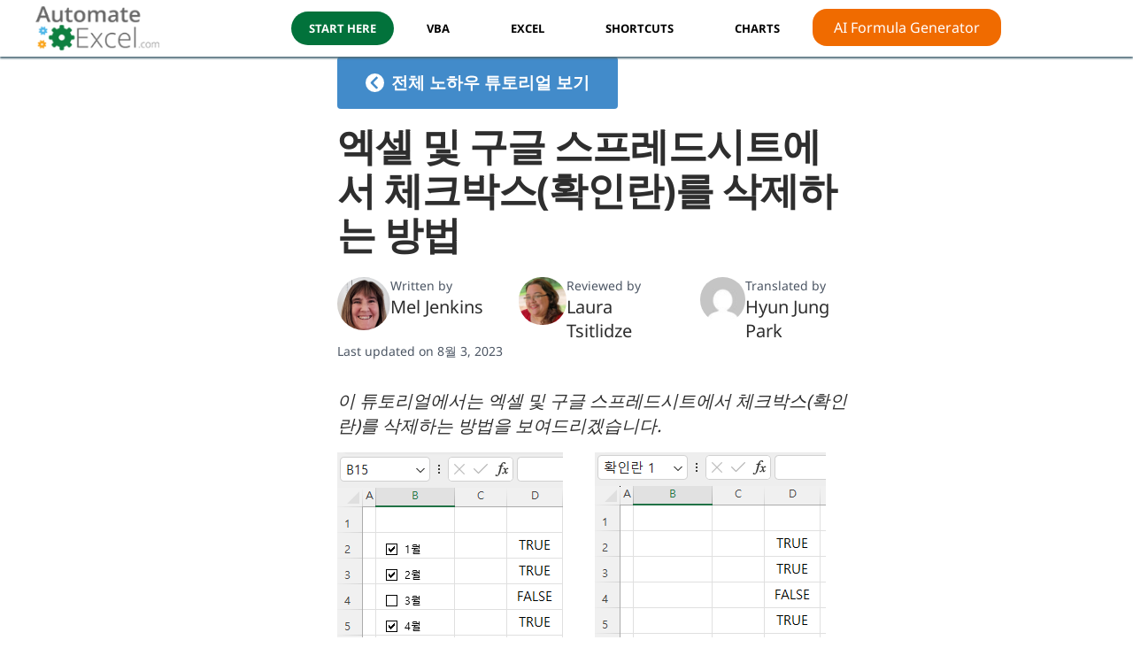

--- FILE ---
content_type: text/html; charset=UTF-8
request_url: https://www.automateexcel.com/ko/how-to/delete-remove-checkbox-ko/
body_size: 46608
content:
<!DOCTYPE html>
<html lang="ko">
<head>
	<meta charset="UTF-8">
	<meta name="viewport" content="width=device-width, initial-scale=1.0">

	<meta name='robots' content='index, follow, max-image-preview:large, max-snippet:-1, max-video-preview:-1' />
<link rel="alternate" href="https://www.automateexcel.com/how-to/delete-remove-checkbox/" hreflang="en" />
<link rel="alternate" href="https://www.automateexcel.com/de/how-to/kontrollkaestchen-loeschen-entfernen/" hreflang="de" />
<link rel="alternate" href="https://www.automateexcel.com/pt/how-to/excluir-remover-uma-caixa-de-selecao-no-excel-e-no-google-planilhas/" hreflang="pt" />
<link rel="alternate" href="https://www.automateexcel.com/fr/how-to/supprimer-case-a-cocher/" hreflang="fr" />
<link rel="alternate" href="https://www.automateexcel.com/es/how-to/eliminar-una-casilla-de-verificacion/" hreflang="es" />
<link rel="alternate" href="https://www.automateexcel.com/ko/how-to/delete-remove-checkbox-ko/" hreflang="ko" />

	<!-- This site is optimized with the Yoast SEO Premium plugin v23.7 (Yoast SEO v23.7) - https://yoast.com/wordpress/plugins/seo/ -->
	<title>엑셀 및 구글 스프레드시트에서 체크박스(확인란)를 삭제하는 방법</title>
	<meta name="description" content="엑셀 및 구글 스프레드시트에서 단일 또는 복수의 체크박스를 클릭해서 삭제하거나 이동 옵션을 사용하여 체크박스를 삭제하는 방법을 소개합니다." />
	<link rel="canonical" href="https://www.automateexcel.com/ko/how-to/delete-remove-checkbox-ko/" />
	<meta property="og:locale" content="ko_KR" />
	<meta property="og:locale:alternate" content="en_US" />
	<meta property="og:locale:alternate" content="de_DE" />
	<meta property="og:locale:alternate" content="pt_BR" />
	<meta property="og:locale:alternate" content="fr_FR" />
	<meta property="og:locale:alternate" content="es_ES" />
	<meta property="og:type" content="article" />
	<meta property="og:title" content="엑셀 및 구글 스프레드시트에서 체크박스(확인란)를 삭제하는 방법" />
	<meta property="og:description" content="이 튜토리얼에서는 엑셀 및 구글 스프레드시트에서 체크박스(확인란)를 삭제하는 방법을 보여드리겠습니다. 체크박스를 클릭해서 삭제 이동 옵션을 사용하여 체크박스 삭제 여러 개의 체크박스 삭제 이동 옵션을 사용하여 여러 개의 체크박스 삭제 구글 스프레드시트에서 체크박스 삭제 엑셀에" />
	<meta property="og:url" content="https://www.automateexcel.com/ko/how-to/delete-remove-checkbox-ko/" />
	<meta property="og:site_name" content="Automate Excel" />
	<meta property="article:modified_time" content="2023-08-03T06:18:21+00:00" />
	<meta name="twitter:card" content="summary_large_image" />
	<script type="application/ld+json" class="yoast-schema-graph">{"@context":"https://schema.org","@graph":[{"@type":"WebPage","@id":"https://www.automateexcel.com/ko/how-to/delete-remove-checkbox-ko/","url":"https://www.automateexcel.com/ko/how-to/delete-remove-checkbox-ko/","name":"엑셀 및 구글 스프레드시트에서 체크박스(확인란)를 삭제하는 방법","isPartOf":{"@id":"https://www.automateexcel.com/ko/#website"},"datePublished":"2023-08-03T05:33:04+00:00","dateModified":"2023-08-03T06:18:21+00:00","description":"엑셀 및 구글 스프레드시트에서 단일 또는 복수의 체크박스를 클릭해서 삭제하거나 이동 옵션을 사용하여 체크박스를 삭제하는 방법을 소개합니다.","breadcrumb":{"@id":"https://www.automateexcel.com/ko/how-to/delete-remove-checkbox-ko/#breadcrumb"},"inLanguage":"ko-KR","potentialAction":[{"@type":"ReadAction","target":["https://www.automateexcel.com/ko/how-to/delete-remove-checkbox-ko/"]}]},{"@type":"BreadcrumbList","@id":"https://www.automateexcel.com/ko/how-to/delete-remove-checkbox-ko/#breadcrumb","itemListElement":[{"@type":"ListItem","position":1,"name":"Home","item":"https://www.automateexcel.com/"},{"@type":"ListItem","position":2,"name":"엑셀 및 구글 스프레드시트에서 체크박스(확인란)를 삭제하는 방법"}]},{"@type":"WebSite","@id":"https://www.automateexcel.com/ko/#website","url":"https://www.automateexcel.com/ko/","name":"Automate Excel","description":"Learn Excel and VBA","potentialAction":[{"@type":"SearchAction","target":{"@type":"EntryPoint","urlTemplate":"https://www.automateexcel.com/ko/?s={search_term_string}"},"query-input":{"@type":"PropertyValueSpecification","valueRequired":true,"valueName":"search_term_string"}}],"inLanguage":"ko-KR"}]}</script>
	<!-- / Yoast SEO Premium plugin. -->


<link rel="alternate" type="application/rss+xml" title="Automate Excel &raquo; 피드" href="https://www.automateexcel.com/ko/feed/" />
	<script type="de71e68879aab15a68c99259-text/javascript">
		/*
			Logging
			Generated Time: 2026-01-18T10:32:56+00:00 
			Generated cfCountryCode: KR 
			Locale: ko_KR		*/

		window.pageType = 'how-to';

		const cfCountryCode = 'KR';
		const plLanguageCode = 'ko';

	</script>
	<link rel="preload" as="style" href="https://www.automateexcel.com/excel/wp-content/themes/bb-theme-child/style.css?ver=1.37.66" media="all">

	<link rel="preload" href="/assets/fonts/noto-sans/v27/o-0IIpQlx3QUlC5A4PNr5TRA.woff2" as="font" type="font/woff2" crossorigin>
	<link rel="preload" href="/assets/fonts/noto-sans/v27/o-0NIpQlx3QUlC5A4PNjXhFVZNyB.woff2" as="font" type="font/woff2" crossorigin>

	<style>
		/* latin */
		@font-face {
			font-family: 'Noto Sans';
			font-style: normal;
			font-weight: 400;
			font-display: swap;
			src: url(/assets/fonts/noto-sans/v27/o-0IIpQlx3QUlC5A4PNr5TRA.woff2) format('woff2');
			unicode-range: U+0000-00FF, U+0131, U+0152-0153, U+02BB-02BC, U+02C6, U+02DA, U+02DC, U+2000-206F, U+2074, U+20AC, U+2122, U+2191, U+2193, U+2212, U+2215, U+FEFF, U+FFFD;
		}

		/* latin */
		@font-face {
			font-family: 'Noto Sans';
			font-style: normal;
			font-weight: 700;
			font-display: swap;
			src: url(/assets/fonts/noto-sans/v27/o-0NIpQlx3QUlC5A4PNjXhFVZNyB.woff2) format('woff2');
			unicode-range: U+0000-00FF, U+0131, U+0152-0153, U+02BB-02BC, U+02C6, U+02DA, U+02DC, U+2000-206F, U+2074, U+20AC, U+2122, U+2191, U+2193, U+2212, U+2215, U+FEFF, U+FFFD;
		}

		body {
			font-family: 'Noto Sans', sans-serif;
		}
	</style>

	<link rel="dns-prefetch" href="https://api.automateexcel.com/">

	<script type="de71e68879aab15a68c99259-text/javascript">
		partytown = {
			forward: ['dataLayer.push'],
		};
	</script>
	<script type="de71e68879aab15a68c99259-text/javascript">
		/* Partytown 0.8.0 - MIT builder.io */
		!function(t,e,n,i,r,o,a,d,s,c,l,p){function u(){p||(p=1,"/"==(a=(o.lib||"/~partytown/")+(o.debug?"debug/":""))[0]&&(s=e.querySelectorAll('script[type="text/partytown"]'),i!=t?i.dispatchEvent(new CustomEvent("pt1",{detail:t})):(d=setTimeout(f,1e4),e.addEventListener("pt0",w),r?h(1):n.serviceWorker?n.serviceWorker.register(a+(o.swPath||"partytown-sw.js"),{scope:a}).then((function(t){t.active?h():t.installing&&t.installing.addEventListener("statechange",(function(t){"activated"==t.target.state&&h()}))}),console.error):f())))}function h(t){c=e.createElement(t?"script":"iframe"),t||(c.setAttribute("style","display:block;width:0;height:0;border:0;visibility:hidden"),c.setAttribute("aria-hidden",!0)),c.src=a+"partytown-"+(t?"atomics.js?v=0.8.0":"sandbox-sw.html?"+Date.now()),e.querySelector(o.sandboxParent||"body").appendChild(c)}function f(n,r){for(w(),i==t&&(o.forward||[]).map((function(e){delete t[e.split(".")[0]]})),n=0;n<s.length;n++)(r=e.createElement("script")).innerHTML=s[n].innerHTML,e.head.appendChild(r);c&&c.parentNode.removeChild(c)}function w(){clearTimeout(d)}o=t.partytown||{},i==t&&(o.forward||[]).map((function(e){l=t,e.split(".").map((function(e,n,i){l=l[i[n]]=n+1<i.length?"push"==i[n+1]?[]:l[i[n]]||{}:function(){(t._ptf=t._ptf||[]).push(i,arguments)}}))})),"complete"==e.readyState?u():(t.addEventListener("DOMContentLoaded",u),t.addEventListener("load",u))}(window,document,navigator,top,window.crossOriginIsolated);
	</script>

	<link rel="preload" as="script" href="//www.automateexcel.com/assets/js/main.min.js?ver=1.37.66">
	<link rel="preload" as="script" href="//cdn.iubenda.com/cs/tcf/stub-v2.js">
	<link rel="preload" as="script" href="//cdn.iubenda.com/cs/tcf/safe-tcf-v2.js">
	<link rel="preload" as="script" href="//cdn.iubenda.com/cs/gpp/stub.js">
	<link rel="preload" as="script" href="//cdn.iubenda.com/cs/iubenda_cs.js">
	<style id='wp-img-auto-sizes-contain-inline-css'>
img:is([sizes=auto i],[sizes^="auto," i]){contain-intrinsic-size:3000px 1500px}
/*# sourceURL=wp-img-auto-sizes-contain-inline-css */
</style>
<link rel='stylesheet' id='style-css' href='https://www.automateexcel.com/excel/wp-content/themes/bb-theme-child/style.css?ver=1.37.66' media='all' />
<link rel='stylesheet' id='mkaz-code-syntax-prism-css-css' href='https://www.automateexcel.com/excel/wp-content/plugins/code-syntax-block/assets/prism-a11y-dark.css?ver=1729650928' media='all' />
<script src='//www.automateexcel.com/assets/js/main.min.js?ver=1.37.66' id="main-js" type="de71e68879aab15a68c99259-text/javascript"></script>
<script src='https://www.automateexcel.com/excel/wp-includes/js/jquery/jquery.min.js?ver=3.7.1' id="jquery-core-js" type="de71e68879aab15a68c99259-text/javascript"></script>
<script src='https://www.automateexcel.com/excel/wp-includes/js/jquery/jquery-migrate.min.js?ver=3.4.1' id="jquery-migrate-js" type="de71e68879aab15a68c99259-text/javascript"></script>
	<!-- Facebook Pixel Code -->
	<script type="de71e68879aab15a68c99259-text/javascript">
		!function(f,b,e,v,n,t,s)
		{if(f.fbq)return;n=f.fbq=function(){n.callMethod?
		n.callMethod.apply(n,arguments):n.queue.push(arguments)};
		if(!f._fbq)f._fbq=n;n.push=n;n.loaded=!0;n.version='2.0';
		n.queue=[];t=b.createElement(e);t.async=!0;
		t.src=v;s=b.getElementsByTagName(e)[0];
		s.parentNode.insertBefore(t,s)}(window, document,'script',
		'https://connect.facebook.net/en_US/fbevents.js');
		fbq('consent', 'revoke');
		fbq('init', '1949279728640734');
		fbq('track', 'PageView');
	</script>
	<noscript>
		<img height="1" width="1" style="display:none" src="https://www.facebook.com/tr?id=1949279728640734&ev=PageView&noscript=1"/>
	</noscript>
	<!-- End Facebook Pixel Code -->
<link rel="icon" href="https://www.automateexcel.com/excel/wp-content/uploads/2023/08/cropped-gears-3-bg-white-64x64-1-32x32.webp" sizes="32x32" />
<link rel="icon" href="https://www.automateexcel.com/excel/wp-content/uploads/2023/08/cropped-gears-3-bg-white-64x64-1-192x192.webp" sizes="192x192" />
<link rel="apple-touch-icon" href="https://www.automateexcel.com/excel/wp-content/uploads/2023/08/cropped-gears-3-bg-white-64x64-1-180x180.webp" />
<meta name="msapplication-TileImage" content="https://www.automateexcel.com/excel/wp-content/uploads/2023/08/cropped-gears-3-bg-white-64x64-1-270x270.webp" />
<script type="application/ld+json">
{
	"@context": "http://schema.org",
	"@type": "Article",
	"mainEntityOfPage": {
		"@type": "WebPage",
		"@id": "https://www.automateexcel.com/ko/how-to/delete-remove-checkbox-ko/"
	},
	"headline": "\uc5d1\uc140 \ubc0f \uad6c\uae00 \uc2a4\ud504\ub808\ub4dc\uc2dc\ud2b8\uc5d0\uc11c \uccb4\ud06c\ubc15\uc2a4(\ud655\uc778\ub780)\ub97c \uc0ad\uc81c\ud558\ub294 \ubc29\ubc95",
	"datePublished": "2023-08-03T00:33:04-05:00",
	"dateModified": "2023-08-03T01:18:21-05:00",
	"author": [{"@type":"Person","name":"Mel Jenkins","url":"https:\/\/www.automateexcel.com\/ko\/author\/mel-jenkins\/"},{"@type":"Person","name":"Laura Tsitlidze","url":"https:\/\/www.automateexcel.com\/ko\/author\/laura-tsitlidze\/"},{"@type":"Person","name":"Hyun Jung Park","url":"https:\/\/www.automateexcel.com\/ko\/author\/hyun-jung-park\/"}],
	"publisher": {
		"@type": "Organization",
		"name": "Automate Excel",
		"logo": {
			"@type": "ImageObject",
			"url": "https://www.automateexcel.com/assets/img/automateexcel-com-logo-151x55.webp",
			"height": 55,
			"width": 151
		}
	},
	"description": "\uc774 \ud29c\ud1a0\ub9ac\uc5bc\uc5d0\uc11c\ub294 \uc5d1\uc140 \ubc0f \uad6c\uae00 \uc2a4\ud504\ub808\ub4dc\uc2dc\ud2b8\uc5d0\uc11c \uccb4\ud06c\ubc15\uc2a4(\ud655\uc778\ub780)\ub97c \uc0ad\uc81c\ud558\ub294 \ubc29\ubc95\uc744 \ubcf4\uc5ec\ub4dc\ub9ac\uaca0\uc2b5\ub2c8\ub2e4. \uccb4\ud06c\ubc15\uc2a4\ub97c \ud074\ub9ad\ud574\uc11c \uc0ad\uc81c \uc774\ub3d9 \uc635\uc158\uc744 \uc0ac\uc6a9\ud558\uc5ec \uccb4\ud06c\ubc15\uc2a4 \uc0ad\uc81c \uc5ec\ub7ec \uac1c\uc758 \uccb4\ud06c\ubc15\uc2a4 \uc0ad\uc81c \uc774\ub3d9 \uc635\uc158\uc744 \uc0ac\uc6a9\ud558\uc5ec \uc5ec\ub7ec \uac1c\uc758 \uccb4\ud06c\ubc15\uc2a4 \uc0ad\uc81c \uad6c\uae00 \uc2a4\ud504\ub808\ub4dc\uc2dc\ud2b8\uc5d0\uc11c \uccb4\ud06c\ubc15\uc2a4 \uc0ad\uc81c \uc5d1\uc140\uc5d0 \uccb4\ud06c\ubc15\uc2a4(\ud655\uc778\ub780)\uac00 \ud558\ub098 (\ub610\ub294 \uba87 \uac1c)\uc788\uace0 \uc774\ub97c \uc0ad\uc81c\ud558\ub824\ub294 \uacbd\uc6b0 \ub9c8\uc6b0\uc2a4\ub85c \uc774\ub97c \uc120\ud0dd\ud574\uc11c \uc0ad\uc81c\ud558\uac70\ub098 \uc774\ub3d9 \uc635\uc158\uc744 \uc0ac\uc6a9\ud558\uc5ec \uc0ad\uc81c\ud560 \uc218\ub3c4 \uc788\uc2b5\ub2c8\ub2e4. \uc5ec\ub7ec \uac1c\uc758 \uccb4\ud06c\ubc15\uc2a4(\ud655\uc778\ub780)\ub97c&hellip;"}
</script>	<script type="de71e68879aab15a68c99259-text/javascript">
		function iubendaConsentGiven() {
			try {
				return _iub.cs.api.isConsentGiven();
			} catch (err) {
				return null;
			}
		}

		function iubendaLoadedHandler(f) {
			if (window.isIubendaLoaded) return f();

			// Register listener when sale is loaded
			document.addEventListener('iubendaLoaded', () => f());

			// Do nothing more if already requesting the sale
			if (window.isWatchingIubenda) return;

			// Set var to prevent duplicate requests
			window.isWatchingIubenda = true;

			var iubendaWatchInterval = setInterval(() => {
				if (iubendaConsentGiven() !== null) {
					clearInterval(iubendaWatchInterval);
					window.isIubendaLoaded = true;
					document.dispatchEvent(new Event('iubendaLoaded'));
				};
			}, 100);
		}
	</script>
		<style id="wp-custom-css">
			.guidesec{
	margin: 5px 0 0;
}
.guidesec .fl-col p{
	margin: 0;
}
.guidesec .fl-module a{
	padding: 10px 0 0;	
	display: block;
}
.guidesec .fl-module{
	margin: 0 0 15px;
	border: 2px solid transparent;
	border-radius: 10px;
	transition: all ease 0.4s;
}
.guidesec .fl-col .fl-module:hover{
	background: #fff;
	border-color: #02723B;
	box-shadow: 0 0 18px rgba(0,0,0,0.08); 
}
.guidesec .fl-col .fl-col-content{
	margin: 0;
}		</style>
		
	<script type="text/partytown">
		(function(w,d,s,l,i){w[l]=w[l]||[];w[l].push({'gtm.start':
		new Date().getTime(),event:'gtm.js'});var f=d.getElementsByTagName(s)[0],
		j=d.createElement(s),dl=l!='dataLayer'?'&l='+l:'';j.async=true;j.src=
		'//www.googletagmanager.com/gtm.'+'js?id='+i+dl;f.parentNode.insertBefore(j,f);
		})(window,document,'script','dataLayer','GTM-KX43M6X');
	</script>

		<script type="de71e68879aab15a68c99259-text/javascript">
		var _iub = _iub || [];
		_iub.csConfiguration = {
			"askConsentAtCookiePolicyUpdate":true,
			"countryDetection":true,
			"enableLgpd":true,
			"enableTcf":true,
			"enableUspr":true,
			"floatingPreferencesButtonDisplay":"anchored-bottom-right",
			"gdprAppliesGlobally":false,
			"googleAdditionalConsentMode":true,
			"lang":"en",
			"lgpdAppliesGlobally":false,
			"perPurposeConsent":true,
			"siteId":3207692,
			"tcfPurposes":{
				"2":"consent_only",
				"3":"consent_only",
				"4":"consent_only",
				"5":"consent_only",
				"6":"consent_only",
				"7":"consent_only",
				"8":"consent_only",
				"9":"consent_only",
				"10":"consent_only"
			},
			"usprPurposes":"s,sh,adv",
			"whitelabel":false,
			"cookiePolicyId":53140886,
			"banner":{
				"acceptButtonDisplay":true,
				"closeButtonDisplay":false,
				"customizeButtonDisplay":true,
				"explicitWithdrawal":true,
				"listPurposes":true,
				"position":"float-bottom-center",
				"rejectButtonDisplay":true,
				"showPurposesToggles":true,
				"zIndex":2147483647
			},
			"callback": {
				onBannerClosed: () => {
					window.background?.remove();
					document.body.classList.remove('overflow-hidden');
				},
				onBannerShown: () => {
					const background = document.createElement('div');
					background.classList.add("opacity-50", "transition-all", "fixed", "inset-0", "bg-black", "w-screen", "h-screen", "z-110");

					// Styling because of .fixed class from Beaver Builder
					background.style.top = 0;
					background.style.background = "#000";

					document.body.appendChild(background);
					window.background = background;

					document.body.classList.add('overflow-hidden');
				},
				onPreferenceExpressedOrNotNeeded: function(preference) {
					dataLayer.push({
						iubenda_ccpa_opted_out: _iub.cs.api.isCcpaOptedOut()
					});

					if (!preference) {
						dataLayer.push({
							event: "iubenda_preference_not_needed"
						});

						fbq('consent', 'grant');
					} else {
						if (preference.consent === true) {
							dataLayer.push({
								event: "iubenda_consent_given"
							});
							
							fbq('consent', 'grant');
						} else if (preference.consent === false) {
							document.dispatchEvent(new Event('consentRevoked'));

							dataLayer.push({
								event: "iubenda_consent_rejected"
							});

							fbq('consent', 'revoke');
						} else if (preference.purposes) {
							for (var purposeId in preference.purposes) {
								if (preference.purposes[purposeId]) {
									dataLayer.push({
										event: "iubenda_consent_given_purpose_" + purposeId
									});

									if (purposeId == 4) fbq('consent', 'grant');
								}
							}
						}
					}
				}
			}
		};
	</script>

	<script type="de71e68879aab15a68c99259-text/javascript" src="//cdn.iubenda.com/cs/tcf/stub-v2.js"></script>
	<script type="de71e68879aab15a68c99259-text/javascript" src="//cdn.iubenda.com/cs/tcf/safe-tcf-v2.js"></script>
	<script type="de71e68879aab15a68c99259-text/javascript" src="//cdn.iubenda.com/cs/gpp/stub.js"></script>
	<script type="de71e68879aab15a68c99259-text/javascript" src="//cdn.iubenda.com/cs/iubenda_cs.js" charset="UTF-8" async></script>
<style>
.ai-viewports                 {--ai: 1;}
.ai-viewport-3                { display: none !important;}
.ai-viewport-2                { display: none !important;}
.ai-viewport-1                { display: inherit !important;}
.ai-viewport-0                { display: none !important;}
@media (min-width: 768px) and (max-width: 979px) {
.ai-viewport-1                { display: none !important;}
.ai-viewport-2                { display: inherit !important;}
}
@media (max-width: 767px) {
.ai-viewport-1                { display: none !important;}
.ai-viewport-3                { display: inherit !important;}
}
</style>

	<!-- AutomateExcel JS Variables -->
	<script type="de71e68879aab15a68c99259-text/javascript">
		const sr = new SectionReporter();
	</script>

	<script type="de71e68879aab15a68c99259-text/javascript">
		window.googletag=window.googletag||{};
		window.googletag.cmd=window.googletag.cmd||[];
		window.googletag.cmd.push(function(){window.__onpageGptEmbed=(new Date()).getTime()})
	</script>
<style id='global-styles-inline-css'>
:root{--wp--preset--aspect-ratio--square: 1;--wp--preset--aspect-ratio--4-3: 4/3;--wp--preset--aspect-ratio--3-4: 3/4;--wp--preset--aspect-ratio--3-2: 3/2;--wp--preset--aspect-ratio--2-3: 2/3;--wp--preset--aspect-ratio--16-9: 16/9;--wp--preset--aspect-ratio--9-16: 9/16;--wp--preset--color--black: #000000;--wp--preset--color--cyan-bluish-gray: #abb8c3;--wp--preset--color--white: #ffffff;--wp--preset--color--pale-pink: #f78da7;--wp--preset--color--vivid-red: #cf2e2e;--wp--preset--color--luminous-vivid-orange: #ff6900;--wp--preset--color--luminous-vivid-amber: #fcb900;--wp--preset--color--light-green-cyan: #7bdcb5;--wp--preset--color--vivid-green-cyan: #00d084;--wp--preset--color--pale-cyan-blue: #8ed1fc;--wp--preset--color--vivid-cyan-blue: #0693e3;--wp--preset--color--vivid-purple: #9b51e0;--wp--preset--color--fl-heading-text: #333333;--wp--preset--color--fl-body-bg: #f2f2f2;--wp--preset--color--fl-body-text: #424242;--wp--preset--color--fl-accent: #2b7bb9;--wp--preset--color--fl-accent-hover: #2b7bb9;--wp--preset--color--fl-topbar-bg: #ffffff;--wp--preset--color--fl-topbar-text: #000000;--wp--preset--color--fl-topbar-link: #428bca;--wp--preset--color--fl-topbar-hover: #428bca;--wp--preset--color--fl-header-bg: #ffffff;--wp--preset--color--fl-header-text: #000000;--wp--preset--color--fl-header-link: #428bca;--wp--preset--color--fl-header-hover: #428bca;--wp--preset--color--fl-nav-bg: #ffffff;--wp--preset--color--fl-nav-link: #428bca;--wp--preset--color--fl-nav-hover: #428bca;--wp--preset--color--fl-content-bg: #fafafa;--wp--preset--color--fl-footer-widgets-bg: #ffffff;--wp--preset--color--fl-footer-widgets-text: #000000;--wp--preset--color--fl-footer-widgets-link: #428bca;--wp--preset--color--fl-footer-widgets-hover: #428bca;--wp--preset--color--fl-footer-bg: #ffffff;--wp--preset--color--fl-footer-text: #000000;--wp--preset--color--fl-footer-link: #428bca;--wp--preset--color--fl-footer-hover: #428bca;--wp--preset--gradient--vivid-cyan-blue-to-vivid-purple: linear-gradient(135deg,rgb(6,147,227) 0%,rgb(155,81,224) 100%);--wp--preset--gradient--light-green-cyan-to-vivid-green-cyan: linear-gradient(135deg,rgb(122,220,180) 0%,rgb(0,208,130) 100%);--wp--preset--gradient--luminous-vivid-amber-to-luminous-vivid-orange: linear-gradient(135deg,rgb(252,185,0) 0%,rgb(255,105,0) 100%);--wp--preset--gradient--luminous-vivid-orange-to-vivid-red: linear-gradient(135deg,rgb(255,105,0) 0%,rgb(207,46,46) 100%);--wp--preset--gradient--very-light-gray-to-cyan-bluish-gray: linear-gradient(135deg,rgb(238,238,238) 0%,rgb(169,184,195) 100%);--wp--preset--gradient--cool-to-warm-spectrum: linear-gradient(135deg,rgb(74,234,220) 0%,rgb(151,120,209) 20%,rgb(207,42,186) 40%,rgb(238,44,130) 60%,rgb(251,105,98) 80%,rgb(254,248,76) 100%);--wp--preset--gradient--blush-light-purple: linear-gradient(135deg,rgb(255,206,236) 0%,rgb(152,150,240) 100%);--wp--preset--gradient--blush-bordeaux: linear-gradient(135deg,rgb(254,205,165) 0%,rgb(254,45,45) 50%,rgb(107,0,62) 100%);--wp--preset--gradient--luminous-dusk: linear-gradient(135deg,rgb(255,203,112) 0%,rgb(199,81,192) 50%,rgb(65,88,208) 100%);--wp--preset--gradient--pale-ocean: linear-gradient(135deg,rgb(255,245,203) 0%,rgb(182,227,212) 50%,rgb(51,167,181) 100%);--wp--preset--gradient--electric-grass: linear-gradient(135deg,rgb(202,248,128) 0%,rgb(113,206,126) 100%);--wp--preset--gradient--midnight: linear-gradient(135deg,rgb(2,3,129) 0%,rgb(40,116,252) 100%);--wp--preset--font-size--small: 13px;--wp--preset--font-size--medium: 20px;--wp--preset--font-size--large: 36px;--wp--preset--font-size--x-large: 42px;--wp--preset--spacing--20: 0.44rem;--wp--preset--spacing--30: 0.67rem;--wp--preset--spacing--40: 1rem;--wp--preset--spacing--50: 1.5rem;--wp--preset--spacing--60: 2.25rem;--wp--preset--spacing--70: 3.38rem;--wp--preset--spacing--80: 5.06rem;--wp--preset--shadow--natural: 6px 6px 9px rgba(0, 0, 0, 0.2);--wp--preset--shadow--deep: 12px 12px 50px rgba(0, 0, 0, 0.4);--wp--preset--shadow--sharp: 6px 6px 0px rgba(0, 0, 0, 0.2);--wp--preset--shadow--outlined: 6px 6px 0px -3px rgb(255, 255, 255), 6px 6px rgb(0, 0, 0);--wp--preset--shadow--crisp: 6px 6px 0px rgb(0, 0, 0);}:where(.is-layout-flex){gap: 0.5em;}:where(.is-layout-grid){gap: 0.5em;}body .is-layout-flex{display: flex;}.is-layout-flex{flex-wrap: wrap;align-items: center;}.is-layout-flex > :is(*, div){margin: 0;}body .is-layout-grid{display: grid;}.is-layout-grid > :is(*, div){margin: 0;}:where(.wp-block-columns.is-layout-flex){gap: 2em;}:where(.wp-block-columns.is-layout-grid){gap: 2em;}:where(.wp-block-post-template.is-layout-flex){gap: 1.25em;}:where(.wp-block-post-template.is-layout-grid){gap: 1.25em;}.has-black-color{color: var(--wp--preset--color--black) !important;}.has-cyan-bluish-gray-color{color: var(--wp--preset--color--cyan-bluish-gray) !important;}.has-white-color{color: var(--wp--preset--color--white) !important;}.has-pale-pink-color{color: var(--wp--preset--color--pale-pink) !important;}.has-vivid-red-color{color: var(--wp--preset--color--vivid-red) !important;}.has-luminous-vivid-orange-color{color: var(--wp--preset--color--luminous-vivid-orange) !important;}.has-luminous-vivid-amber-color{color: var(--wp--preset--color--luminous-vivid-amber) !important;}.has-light-green-cyan-color{color: var(--wp--preset--color--light-green-cyan) !important;}.has-vivid-green-cyan-color{color: var(--wp--preset--color--vivid-green-cyan) !important;}.has-pale-cyan-blue-color{color: var(--wp--preset--color--pale-cyan-blue) !important;}.has-vivid-cyan-blue-color{color: var(--wp--preset--color--vivid-cyan-blue) !important;}.has-vivid-purple-color{color: var(--wp--preset--color--vivid-purple) !important;}.has-black-background-color{background-color: var(--wp--preset--color--black) !important;}.has-cyan-bluish-gray-background-color{background-color: var(--wp--preset--color--cyan-bluish-gray) !important;}.has-white-background-color{background-color: var(--wp--preset--color--white) !important;}.has-pale-pink-background-color{background-color: var(--wp--preset--color--pale-pink) !important;}.has-vivid-red-background-color{background-color: var(--wp--preset--color--vivid-red) !important;}.has-luminous-vivid-orange-background-color{background-color: var(--wp--preset--color--luminous-vivid-orange) !important;}.has-luminous-vivid-amber-background-color{background-color: var(--wp--preset--color--luminous-vivid-amber) !important;}.has-light-green-cyan-background-color{background-color: var(--wp--preset--color--light-green-cyan) !important;}.has-vivid-green-cyan-background-color{background-color: var(--wp--preset--color--vivid-green-cyan) !important;}.has-pale-cyan-blue-background-color{background-color: var(--wp--preset--color--pale-cyan-blue) !important;}.has-vivid-cyan-blue-background-color{background-color: var(--wp--preset--color--vivid-cyan-blue) !important;}.has-vivid-purple-background-color{background-color: var(--wp--preset--color--vivid-purple) !important;}.has-black-border-color{border-color: var(--wp--preset--color--black) !important;}.has-cyan-bluish-gray-border-color{border-color: var(--wp--preset--color--cyan-bluish-gray) !important;}.has-white-border-color{border-color: var(--wp--preset--color--white) !important;}.has-pale-pink-border-color{border-color: var(--wp--preset--color--pale-pink) !important;}.has-vivid-red-border-color{border-color: var(--wp--preset--color--vivid-red) !important;}.has-luminous-vivid-orange-border-color{border-color: var(--wp--preset--color--luminous-vivid-orange) !important;}.has-luminous-vivid-amber-border-color{border-color: var(--wp--preset--color--luminous-vivid-amber) !important;}.has-light-green-cyan-border-color{border-color: var(--wp--preset--color--light-green-cyan) !important;}.has-vivid-green-cyan-border-color{border-color: var(--wp--preset--color--vivid-green-cyan) !important;}.has-pale-cyan-blue-border-color{border-color: var(--wp--preset--color--pale-cyan-blue) !important;}.has-vivid-cyan-blue-border-color{border-color: var(--wp--preset--color--vivid-cyan-blue) !important;}.has-vivid-purple-border-color{border-color: var(--wp--preset--color--vivid-purple) !important;}.has-vivid-cyan-blue-to-vivid-purple-gradient-background{background: var(--wp--preset--gradient--vivid-cyan-blue-to-vivid-purple) !important;}.has-light-green-cyan-to-vivid-green-cyan-gradient-background{background: var(--wp--preset--gradient--light-green-cyan-to-vivid-green-cyan) !important;}.has-luminous-vivid-amber-to-luminous-vivid-orange-gradient-background{background: var(--wp--preset--gradient--luminous-vivid-amber-to-luminous-vivid-orange) !important;}.has-luminous-vivid-orange-to-vivid-red-gradient-background{background: var(--wp--preset--gradient--luminous-vivid-orange-to-vivid-red) !important;}.has-very-light-gray-to-cyan-bluish-gray-gradient-background{background: var(--wp--preset--gradient--very-light-gray-to-cyan-bluish-gray) !important;}.has-cool-to-warm-spectrum-gradient-background{background: var(--wp--preset--gradient--cool-to-warm-spectrum) !important;}.has-blush-light-purple-gradient-background{background: var(--wp--preset--gradient--blush-light-purple) !important;}.has-blush-bordeaux-gradient-background{background: var(--wp--preset--gradient--blush-bordeaux) !important;}.has-luminous-dusk-gradient-background{background: var(--wp--preset--gradient--luminous-dusk) !important;}.has-pale-ocean-gradient-background{background: var(--wp--preset--gradient--pale-ocean) !important;}.has-electric-grass-gradient-background{background: var(--wp--preset--gradient--electric-grass) !important;}.has-midnight-gradient-background{background: var(--wp--preset--gradient--midnight) !important;}.has-small-font-size{font-size: var(--wp--preset--font-size--small) !important;}.has-medium-font-size{font-size: var(--wp--preset--font-size--medium) !important;}.has-large-font-size{font-size: var(--wp--preset--font-size--large) !important;}.has-x-large-font-size{font-size: var(--wp--preset--font-size--x-large) !important;}
/*# sourceURL=global-styles-inline-css */
</style>
</head>
<body class="wp-singular how-to-template-default single single-how-to postid-73843 wp-theme-bb-theme wp-child-theme-bb-theme-child fl-builder-2-8-4-1 fl-themer-1-4-11-2 fl-theme-1-7-16 fl-theme-builder-part fl-theme-builder-part-search-bar fl-framework-bootstrap fl-preset-default fl-full-width fl-search-active" style="margin-top: 0 !important" data-layout-id="1" data-post-type="how-to">
	
	<!-- Google Tag Manager (noscript) -->
	<noscript><iframe src="https://www.googletagmanager.com/ns.html?id=GTM-KX43M6X"
	height="0" width="0" style="display:none;visibility:hidden"></iframe></noscript>
	<!-- End Google Tag Manager (noscript) -->

	<header id="masthead" class="main site-header" data-location="Masthead">
	<div id="main-header-wrapper" data-section-name="Main Header" data-section-design-id="5">
		<div id="main-header">
			<div class="content-area grid ai-c">
				<div id="logo">
					<a href="/"><img src="/assets/img/automateexcel-com-logo-151x55.webp" width="151" height="55" alt="AutomateExcel Logo" fetchpriority="high"></a>
				</div>

				<div class="mobile">
					<div class="ham">
						<div class="ham-box">
							<div class="ham-inner"></div>
						</div>
					</div>
				</div>

				<nav class="toggle-expand-mobile" aria-label="Primary Navigation">
					<ul class="menu">
						<li><a class="menu-button" href="/tutorials-practice-tests/">Start Here</a></li>

						<li>
							<a href="/learn-vba-tutorial/">VBA</a><span class="arrow-button mobile-only"><span class="arrow down"></span></span>
							<ul class="sub-menu toggle-expand-mobile">
								<li>
									<a href="/learn-vba-tutorial/">
										<span class="title">VBA Tutorial</span>
										<p>Learn the essentials of VBA with this one-of-a-kind interactive tutorial.</p>
										<div class="menu-image"><img src="/assets/img/nav-vba-tutorial-250x150.webp" alt="VBA Tutorial" width="250" height="150" loading="lazy" fetchpriority="low"></div>
									</a>
								</li>

								<li>
									<a href="/automacro/">
										<span class="title">VBA Code Generator</span>
										<p>Essential VBA Add-in &ndash; Generate code from scratch, insert ready-to-use code fragments</p>
										<div class="menu-image"><img src="/assets/img/nav-vba-code-generator-250x150.webp" alt="VBA Code Generator" width="250" height="150" loading="lazy" fetchpriority="low"></div>
									</a>
								</li>

								<li>
									<a href="https://www.automateexcel.com/ko/vba-code-examples-ko/">
										<span class="title">VBA Code Examples</span>
										<p>100+ VBA code examples, including detailed walkthroughs of common VBA tasks.</p>
										<div class="menu-image"><img src="/assets/img/nav-vba-code-examples-250x150.webp" alt="VBA Code Examples" width="250" height="150" loading="lazy" fetchpriority="low"></div>
									</a>
								</li>
							</ul>
						</li>

						<li>
							<a href="/formulas-functions/">Excel</a><span class="arrow-button mobile-only"><span class="arrow down"></span></span>
							<ul class="sub-menu toggle-expand-mobile">
								<li>
									<a href="/formulas-functions/">
										<span class="title">Formulas Tutorial</span>
										<p>Learn 30 of Excel&rsquo;s most-used functions with 60+ interactive exercises and many more examples.</p>
										<div class="menu-image"><img src="/assets/img/nav-formulas-tutorial-250x150.webp" alt="Formulas Tutorial" width="250" height="150" loading="lazy" fetchpriority="low"></div>
									</a>
								</li>
 
								<li>
									<a href="https://www.automateexcel.com/ko/how-to-ko/">
										<span class="title">Excel Tutorials</span>
										<p>List of 600 How To articles for Excel and google Sheets.</p>
										<div class="menu-image"><img src="/assets/img/nav-functions-list-250x150.webp" alt="Functions List" width="250" height="150" loading="lazy" fetchpriority="low"></div>
									</a>
								</li>

								<li>
									<a href="https://www.automateexcel.com/ko/formulas/">
										<span class="title">Formulas List</span>
										<p>Growing list of Excel Formula examples (and detailed descriptions) for common Excel tasks.</p>
										<div class="menu-image"><img src="/assets/img/nav-formulas-list-250x150.webp" alt="Formulas List" width="250" height="150" loading="lazy" fetchpriority="low"></div>
									</a>
								</li>

								<li>
									<a href="/excel-boot-camp/">
										<span class="title">Excel Boot Camp</span>
										<p>Learn Excel in Excel &ndash; A complete Excel tutorial based entirely inside an Excel spreadsheet.</p>
										<div class="menu-image"><img src="/assets/img/nav-excel-boot-camp-250x150.webp" alt="Excel Boot Camp" width="250" height="150" loading="lazy" fetchpriority="low"></div>
									</a>
								</li>
							</ul>
						</li>

						<li>
							<a href="/learn-keyboard-shortcuts/">Shortcuts</a><span class="arrow-button mobile-only"><span class="arrow down"></span></span>
							<ul class="sub-menu toggle-expand-mobile">
								<li>
									<a href="/learn-keyboard-shortcuts/">
										<span class="title">Shortcut Training App</span>
										<p>Interactive shortcut training app &ndash; Learn 70+ of Excel&rsquo;s most useful shortcuts.</p>
										<div class="menu-image"><img src="/assets/img/nav-shortcut-training-app-250x150.webp" alt="Shortcut Training App" width="250" height="150" loading="lazy" fetchpriority="low"></div>
									</a>
								</li>

								<li>
									<a href="/shortcuts/">
										<span class="title">List of Shortcuts</span>
										<p>List of 200+ Excel shortcuts. Bookmark and come back to reference.</p>
										<div class="menu-image"><img src="/assets/img/nav-list-of-shortcuts-250x150.webp" alt="List of Shortcuts" width="250" height="150" loading="lazy" fetchpriority="low"></div>
									</a>
								</li>

								<li>
									<a href="/shortcutcoach/">
										<span class="title">Shortcut Coach</span>
										<p>Excel shortcut training add-in – Learn shortcuts effortlessly as you work.</p>
										<div class="menu-image"><img src="/assets/img/nav-shortcut-coach-250x150.webp" alt="Shortcut Coach" width="250" height="150" loading="lazy" fetchpriority="low"></div>
									</a>
								</li>
							</ul>
						</li>

						<li>
							<a href="/charts/templates-free-downloads/">charts</a><span class="arrow-button mobile-only"><span class="arrow down"></span></span>
							<ul class="sub-menu toggle-expand-mobile">
								<li>
									<a href="/charts/templates-free-downloads">
										<span class="title">Chart Templates</span>
										<p>Chart Templates (Free Downloads)</p>
										<div class="menu-image"><img src="/assets/img/nav-chart-templates-250x150.webp" alt="Chart Templates" width="250" height="150" loading="lazy" fetchpriority="low"></div>
									</a>
								</li>

								<li>
									<a href="/charts/add-in-tools/">
										<span class="title">Chart Add-in</span>
										<p>The ultimate Excel charting Add-in. Easily insert advanced charts.</p>
										<div class="menu-image"><img src="/assets/img/nav-chart-add-in-250x150.webp" alt="Chart Add-in" width="250" height="150" loading="lazy" fetchpriority="low"></div>
									</a>
								</li>

								<li>
									<a href="/charts/">
										<span class="title">Charts List</span>
										<p>List of all Excel charts.</p>
										<div class="menu-image"><img src="/assets/img/nav-chart-list-250x150.webp" alt="Charts List" width="250" height="150" loading="lazy" fetchpriority="low"></div>
									</a>
								</li>
							</ul>
						</li>

						<li><a href="/formula-generator-ai-bot/" class="button orange rounded-2xl" style="text-transform: unset;">AI Formula Generator</a></li>
					</ul>
				</nav>
			</div>
		</div>
	</div>
</header>

<script type="de71e68879aab15a68c99259-text/javascript">
	(() => {
		const masthead = document.getElementById('masthead');
		const mobile = masthead.querySelector('.mobile');
		const nav = masthead.querySelector('nav');

		// Mobile Hamburger Button
		if (mobile === null) return;
		mobile.addEventListener('click', e => {
			if (!toggleExpand(nav)) return;

			mobile.classList.toggle('expanded');
		});

		// Sub Menus
		[...nav.querySelectorAll('.menu > li')].map(elem => {
			const subMenu = elem.querySelector('.sub-menu');
			if (subMenu === null) return;

			const arrowButton = elem.querySelector('.arrow-button');
			arrowButton.addEventListener('click', () => {
				if (!toggleExpand(subMenu)) return;

				// Arrow Up|Down
				const arrow = arrowButton.firstChild;
				if (arrow.classList.contains('down')) {
					arrow.classList.remove('down');
					arrow.classList.add('up');
				} else {
					arrow.classList.remove('up');
					arrow.classList.add('down');
				}
			});
		});

		// Preload sub-menu images after pageload (Images are not downloaded due to lazy render)
		document.addEventListener('readystatechange', event => {
			if (document.readyState !== 'complete') return;

			document.querySelectorAll('#masthead .sub-menu').forEach(elem => elem.classList.add('preload'));
		});
	})();
</script>
<div id="primary" class="three-column-layout px-4">
	<aside id="left-column" class="how-to pt-4" data-location="Left Column" data-section-name="How To Left Column" data-section-design-id="1">
			</aside>

	<main id="main" class="site-main pt-4" data-location="Content" data-section-name="Article">
		<article id="post-73843" class="post-73843 how-to type-how-to status-publish hentry">
	<div class="tw-scope" data-location="Post Header" data-section-name="Return Navigation">
		<p class="mt-0 pb-4"><a class="bread-crumb-button button blue d-if" href="https://www.automateexcel.com/ko/how-to-ko/"><span class="icon icon-chevron-circle r-270 as-c mr-2"></span> 전체 노하우 튜토리얼 보기</a></p>
	</div>

	<header><h1>엑셀 및 구글 스프레드시트에서 체크박스(확인란)를 삭제하는 방법</h1></header>
	
<div class="tw-scope">
	<div class="grid grid-cols-1 md:grid-cols-3 gap-8 p-0">
			<div class="flex gap-2">
		<div><a href="https://www.automateexcel.com/ko/author/mel-jenkins/" alt="Author: Mel Jenkins" title="Author: Mel Jenkins"><img alt='' src='https://secure.gravatar.com/avatar/3b919614bcbc52e595695c70632a31f393a87b4f9f5fd13909b89b19fe440b3e?s=60&#038;d=mm&#038;r=g' srcset='https://secure.gravatar.com/avatar/3b919614bcbc52e595695c70632a31f393a87b4f9f5fd13909b89b19fe440b3e?s=120&#038;d=mm&#038;r=g 2x' class='avatar avatar-60 photo rounded-full' height='60' width='60' decoding='async'/></a></div>
		<div>
			<p class="text-sm text-gray-600">Written by</p>
			<p><a href="https://www.automateexcel.com/ko/author/mel-jenkins/">Mel Jenkins</a></p>
		</div>
	</div>

			<div class="flex gap-2">
		<div><a href="https://www.automateexcel.com/ko/author/laura-tsitlidze/" alt="Author: Laura Tsitlidze" title="Author: Laura Tsitlidze"><img alt='' src='https://secure.gravatar.com/avatar/d5eb9bf4eb72a30e9d0019a2c65c06ed5fd29b9f891727ce13dc25d0315fba12?s=60&#038;d=mm&#038;r=g' srcset='https://secure.gravatar.com/avatar/d5eb9bf4eb72a30e9d0019a2c65c06ed5fd29b9f891727ce13dc25d0315fba12?s=120&#038;d=mm&#038;r=g 2x' class='avatar avatar-60 photo rounded-full' height='60' width='60' decoding='async'/></a></div>
		<div>
			<p class="text-sm text-gray-600">Reviewed by</p>
			<p><a href="https://www.automateexcel.com/ko/author/laura-tsitlidze/">Laura Tsitlidze</a></p>
		</div>
	</div>

			<div class="flex gap-2">
		<div><a href="https://www.automateexcel.com/ko/author/hyun-jung-park/" alt="Author: Hyun Jung Park" title="Author: Hyun Jung Park"><img alt='' src='https://secure.gravatar.com/avatar/27f5f1f1aa792836b47ac5b897510dd08de80d7c4c29cb79169440c043b58958?s=60&#038;d=mm&#038;r=g' srcset='https://secure.gravatar.com/avatar/27f5f1f1aa792836b47ac5b897510dd08de80d7c4c29cb79169440c043b58958?s=120&#038;d=mm&#038;r=g 2x' class='avatar avatar-60 photo rounded-full' height='60' width='60' decoding='async'/></a></div>
		<div>
			<p class="text-sm text-gray-600">Translated by</p>
			<p><a href="https://www.automateexcel.com/ko/author/hyun-jung-park/">Hyun Jung Park</a></p>
		</div>
	</div>
	</div>
	<div class="text-sm text-gray-600 pb-4">Last updated on 8월 3, 2023</div>
</div>

	<div><p><em>이 튜토리얼에서는 엑셀 및 구글 스프레드시트에서 체크박스(확인란)를 삭제하는 방법을 보여드리겠습니다.</em></p>
<p><img loading="lazy" decoding="async" class="aligncenter size-full wp-image-73846" src="https://www.automateexcel.com/excel/wp-content/uploads/2023/08/체크박스-삭제-방법.png" alt="체크박스 삭제 방법" width="552" height="442" srcset="https://www.automateexcel.com/excel/wp-content/uploads/2023/08/체크박스-삭제-방법.png 552w, https://www.automateexcel.com/excel/wp-content/uploads/2023/08/체크박스-삭제-방법-300x240.png 300w" sizes="auto, (max-width: 552px) 100vw, 552px" /></p>
<p style="padding: 1em; border: 1px solid #5A5A5A;"><a href="#SingleCheckbox">체크박스를 클릭해서 삭제</a><br />
<a href="#GoToSpecial">이동 옵션을 사용하여 체크박스 삭제</a><br />
<a href="#MultipleCheckboxes">여러 개의 체크박스 삭제</a><br />
<a href="#GoToMultiple">이동 옵션을 사용하여 여러 개의 체크박스 삭제</a><br />
<a href="#GoogleSheets">구글 스프레드시트에서 체크박스 삭제</a></p>
<p>엑셀에 <a href="https://www.automateexcel.com/how-to/insert-multiple-checkboxes/">체크박스(확인란)</a>가 하나 (또는 몇 개)있고 이를 삭제하려는 경우 <strong>마우스로 이를 선택</strong>해서 삭제하거나 <strong>이동 옵션</strong>을 사용하여 삭제할 수도 있습니다. 여러 개의 체크박스(확인란)를 삭제할 때는 <a href="https://www.automateexcel.com/how-to/go-to-special/">이동 옵션</a>을 사용하는 것이 더 나은 방법입니다.</p>
<h2 id="SingleCheckbox">마우스를 사용하여 단일 체크박스(확인란) 삭제</h2>
<p>워크시트에 <em>1월</em>이라는 텍스트가 있는 <em>확인란 1</em>이라는 이름의 체크박스가 하나 있다고 가정해봅시다. D2 셀에는 체크박스의 값(이 예제에서는 체크되어 있으므로 TRUE)이 있습니다. 체크박스를 삭제하려면 <strong>CTRL</strong> <strong>키를 누른 상태</strong>에서 체크박스를 클릭한 다음 키보드에서 <a href="https://www.automateexcel.com/shortcuts/clear-contents-formats-entire-cell-keyboard-shortcuts/"><strong>DELETE</strong></a>를 누릅니다.</p>
<p><img loading="lazy" decoding="async" class="aligncenter size-full wp-image-73847" src="https://www.automateexcel.com/excel/wp-content/uploads/2023/08/1월-체크박스-체크됨.png" alt="1월 체크박스 체크됨" width="258" height="124" /></p>
<p>결과적으로 워크시트에서 체크박스가 제거됩니다. 보시다시피 <a href="https://www.automateexcel.com/how-to/remove-hyperlink/">체크박스(확인란)에 대한 링크가 동시에 삭제</a>되므로 D2 셀에 값(TRUE)은 남아 있지만 값으로만 남아 있게 됩니다.</p>
<p><img loading="lazy" decoding="async" class="aligncenter size-full wp-image-73849" src="https://www.automateexcel.com/excel/wp-content/uploads/2023/08/1월-체크박스-삭제됨.png" alt="1월 체크박스 삭제됨" width="262" height="123" /></p>
<h2 id="GoToSpecial">이동 옵션을 사용하여 단일 체크박스(확인란) 삭제</h2>
<p>체크박스를 삭제하는 또 하나의 방법은 <a href="https://www.automateexcel.com/how-to/find-replace-multiple-values/">찾기 및 선택</a>에서 <a href="https://www.automateexcel.com/shortcuts/excel-go-to-shortcut/">이동</a> 옵션을 사용하는 것입니다.</p>
<ol>
<li><strong>리본</strong>에서 <strong>홈 &gt; 찾기 및 선택 &gt; 이동 옵션</strong>으로 이동합니다.</li>
</ol>
<p><img loading="lazy" decoding="async" class="aligncenter size-full wp-image-73851" src="https://www.automateexcel.com/excel/wp-content/uploads/2023/08/체크박스-삭제를-위해-이동옵션.png" alt="체크박스 삭제를 위해 이동옵션" width="645" height="231" srcset="https://www.automateexcel.com/excel/wp-content/uploads/2023/08/체크박스-삭제를-위해-이동옵션.png 645w, https://www.automateexcel.com/excel/wp-content/uploads/2023/08/체크박스-삭제를-위해-이동옵션-300x107.png 300w" sizes="auto, (max-width: 645px) 100vw, 645px" /></p>
<ol start="2">
<li>팝업 창에서 <strong>개체</strong>를 선택하고 <strong>확인</strong>을 클릭합니다.</li>
</ol>
<p><img loading="lazy" decoding="async" class="aligncenter size-full wp-image-73852" src="https://www.automateexcel.com/excel/wp-content/uploads/2023/08/이동-옵션-개체-선택.png" alt="이동 옵션 개체 선택" width="408" height="378" srcset="https://www.automateexcel.com/excel/wp-content/uploads/2023/08/이동-옵션-개체-선택.png 408w, https://www.automateexcel.com/excel/wp-content/uploads/2023/08/이동-옵션-개체-선택-300x278.png 300w" sizes="auto, (max-width: 408px) 100vw, 408px" /></p>
<ol start="3">
<li>엑셀의 체크박스(확인란)는 <a href="https://www.automateexcel.com/vba/objects/">개체</a>로 간주되므로 모든 개체(이 경우 B2에 있는 체크박스)가 선택됩니다. 이제 키보드에서 <strong>DELETE 키를 누르면</strong> 체크박스가 <a href="https://www.automateexcel.com/how-to/remove-all-pictures/">제거</a>됩니다.</li>
</ol>
<p><img loading="lazy" decoding="async" class="aligncenter size-full wp-image-73853" src="https://www.automateexcel.com/excel/wp-content/uploads/2023/08/1월-체크박스-개체.png" alt="1월 체크박스 개체" width="254" height="124" /></p>
<p><img loading="lazy" decoding="async" class="aligncenter size-full wp-image-73849" src="https://www.automateexcel.com/excel/wp-content/uploads/2023/08/1월-체크박스-삭제됨.png" alt="1월 체크박스 삭제됨" width="262" height="123" /></p>
<aside class="tw-scope">
	<form class="bg-gray-300 p-8 my-8" action="/formula-generator-ai-bot/">
		<h2 class="text-2xl pb-4 text-center">Try our AI Formula Generator</h2>
		<div class="mx-auto flex justify-center">
			<input type="text" class="flex-1 rounded-l-2xl rounded-r-none border bg-gray-100 px-4 py-2 w-full" name="query" value="" placeholder="Ex. Sum all values in Column B where Column A equal Q1" required>
			<button class="self-end bg-blue-600 text-white font-bold px-4 py-2 self-stretch rounded-l-none rounded-r-2xl" type="submit">Generate</button>
		</div>
	</form>

	<script type="de71e68879aab15a68c99259-text/javascript">
		const aside = document.currentScript.parentNode;
		const form = aside.querySelector("form");

		form.addEventListener("submit", (event) => {
			event.preventDefault();

			localStorage.setItem("ai-gen-cta-source", window.location.pathname);

			const formdata = new FormData(form);
			const query = formdata.get("query");
			const redirect = `/formula-generator-ai-bot/?query=${query}`;
			window.location.href = redirect;
		});
	</script>
</aside><h2 id="MultipleCheckboxes">마우스를 사용하여 복수의 체크박스(확인란) 삭제</h2>
<p>이제 마우스로 한번에 <strong>여러 개의 체크박스를</strong> <strong>삭제</strong>해 보겠습니다. B2:B13에 12개월에 상응하는 열두개의 체크박스가 있다고 가정해 보겠습니다. 또한 이전 예제에서와 같이 D열에는 해당 행에 상응하는 체크박스 값(TRUE 또는 FALSE)이 있습니다. 체크박스를 모두 삭제하려면 <strong>CTRL</strong> <strong>키를 누른 상태</strong>에서 각각의 체크박스를 클릭하여 이를<strong> 모두 선택</strong>하고 키보드에서 <strong>DELETE를 누릅니다</strong>.</p>
<p><img loading="lazy" decoding="async" class="aligncenter size-full wp-image-73854" src="https://www.automateexcel.com/excel/wp-content/uploads/2023/08/모든-월-개체-선택.png" alt="모든 월 개체 선택" width="266" height="454" srcset="https://www.automateexcel.com/excel/wp-content/uploads/2023/08/모든-월-개체-선택.png 266w, https://www.automateexcel.com/excel/wp-content/uploads/2023/08/모든-월-개체-선택-176x300.png 176w" sizes="auto, (max-width: 266px) 100vw, 266px" /></p>
<p>이제 열두개의 체크박스가 모두 삭제되었습니다.</p>
<p><img loading="lazy" decoding="async" class="aligncenter size-full wp-image-73855" src="https://www.automateexcel.com/excel/wp-content/uploads/2023/08/전체-체크박스-삭제됨.png" alt="전체 체크박스 삭제됨" width="261" height="442" srcset="https://www.automateexcel.com/excel/wp-content/uploads/2023/08/전체-체크박스-삭제됨.png 261w, https://www.automateexcel.com/excel/wp-content/uploads/2023/08/전체-체크박스-삭제됨-177x300.png 177w" sizes="auto, (max-width: 261px) 100vw, 261px" /></p>
<h2 id="GoToMultiple">이동 옵션을 사용하여 복수의 체크박스 삭제</h2>
<p><strong>찾기 및 선택</strong>에서 <strong>이동 옵션</strong>을 사용해도 동일한 결과를 얻을 수 있습니다.</p>
<ol>
<li><strong>리본</strong>에서 <strong>홈 &gt; 찾기 및 선택 &gt; 이동 옵션</strong>으로 이동합니다.</li>
</ol>
<p><img loading="lazy" decoding="async" class="aligncenter size-full wp-image-73851" src="https://www.automateexcel.com/excel/wp-content/uploads/2023/08/체크박스-삭제를-위해-이동옵션.png" alt="체크박스 삭제를 위해 이동옵션" width="645" height="231" srcset="https://www.automateexcel.com/excel/wp-content/uploads/2023/08/체크박스-삭제를-위해-이동옵션.png 645w, https://www.automateexcel.com/excel/wp-content/uploads/2023/08/체크박스-삭제를-위해-이동옵션-300x107.png 300w" sizes="auto, (max-width: 645px) 100vw, 645px" /></p>
<ol start="2">
<li>팝업 화면에서 <strong>개체</strong>를 선택하고 <strong>확인</strong>을 클릭합니다.</li>
</ol>
<p><img loading="lazy" decoding="async" class="aligncenter size-full wp-image-73852" src="https://www.automateexcel.com/excel/wp-content/uploads/2023/08/이동-옵션-개체-선택.png" alt="이동 옵션 개체 선택" width="408" height="378" srcset="https://www.automateexcel.com/excel/wp-content/uploads/2023/08/이동-옵션-개체-선택.png 408w, https://www.automateexcel.com/excel/wp-content/uploads/2023/08/이동-옵션-개체-선택-300x278.png 300w" sizes="auto, (max-width: 408px) 100vw, 408px" /></p>
<ol start="3">
<li>엑셀의 체크박스(확인란)는 개체로 간주되므로 모든 개체(이 경우 B2:B13에 있는 열두개의 체크박스)가 선택됩니다. 이제 <strong>키보드에서 DELETE를 누르면</strong> 모든 체크박스가 제거됩니다.</li>
</ol>
<p>&nbsp;</p>
<p><img loading="lazy" decoding="async" class="aligncenter size-full wp-image-73854" src="https://www.automateexcel.com/excel/wp-content/uploads/2023/08/모든-월-개체-선택.png" alt="모든 월 개체 선택" width="266" height="454" srcset="https://www.automateexcel.com/excel/wp-content/uploads/2023/08/모든-월-개체-선택.png 266w, https://www.automateexcel.com/excel/wp-content/uploads/2023/08/모든-월-개체-선택-176x300.png 176w" sizes="auto, (max-width: 266px) 100vw, 266px" /></p>
<p><img loading="lazy" decoding="async" class="aligncenter size-full wp-image-73855" src="https://www.automateexcel.com/excel/wp-content/uploads/2023/08/전체-체크박스-삭제됨.png" alt="전체 체크박스 삭제됨" width="261" height="442" srcset="https://www.automateexcel.com/excel/wp-content/uploads/2023/08/전체-체크박스-삭제됨.png 261w, https://www.automateexcel.com/excel/wp-content/uploads/2023/08/전체-체크박스-삭제됨-177x300.png 177w" sizes="auto, (max-width: 261px) 100vw, 261px" /></p>
<p><strong>참고</strong>: 엑셀에서 <a href="https://www.automateexcel.com/vba/checkbox/">매크로를 사용하여 체크박스(확인란)를 제거</a>할 수도 있습니다.</p>
<h2 id="GoogleSheets">구글 스프레드시트에서 복수의 체크박스 삭제</h2>
<p>구글 스프레드시트에서 비슷한 예를 살펴봅시다. B열에는 체크박스 있고, C열에는 각 체크박스에 상응하는 월이 있으며, D열에는 해당 체크박스에 대한 값(TRUE 또는 FALSE)이 있습니다. 체크박스를 모두 삭제하려면 체크박스가 포함되어 있는 <strong>모든 셀</strong>(B2:B13)<strong>을</strong> <strong>선택</strong>하고 키보드에서 <strong>DELETE 키를 누릅니다</strong>.</p>
<p><img loading="lazy" decoding="async" class="aligncenter size-full wp-image-73856" src="https://www.automateexcel.com/excel/wp-content/uploads/2023/08/구글시트-체크박스-영역-모두-선택.png" alt="구글시트 체크박스 영역 모두 선택" width="330" height="436" srcset="https://www.automateexcel.com/excel/wp-content/uploads/2023/08/구글시트-체크박스-영역-모두-선택.png 330w, https://www.automateexcel.com/excel/wp-content/uploads/2023/08/구글시트-체크박스-영역-모두-선택-227x300.png 227w" sizes="auto, (max-width: 330px) 100vw, 330px" /></p>
<p>결과적으로 모든 체크박스가 삭제되고 이에 상응하는 D열의 값도 삭제됩니다.</p>
<p><img loading="lazy" decoding="async" class="aligncenter size-full wp-image-73857" src="https://www.automateexcel.com/excel/wp-content/uploads/2023/08/구글시트-체크박스-모두-삭제됨.png" alt="구글시트 체크박스 모두 삭제됨" width="326" height="436" srcset="https://www.automateexcel.com/excel/wp-content/uploads/2023/08/구글시트-체크박스-모두-삭제됨.png 326w, https://www.automateexcel.com/excel/wp-content/uploads/2023/08/구글시트-체크박스-모두-삭제됨-224x300.png 224w" sizes="auto, (max-width: 326px) 100vw, 326px" /></p>
<p>월 목록은 다른 열에 있으므로 별도로 <a href="https://www.automateexcel.com/how-to/delete-multiple-rows-columns/">월 목록을 삭제</a>해야 합니다. 위의 방법 외에도 하나 이상의 체크박스를 선택하여 이를 삭제할 수도 있습니다.</p>
<!-- AI CONTENT END 2 -->
</div>
</article>	</main>

	<div id="right-column" data-location="Right Column" data-section-name="Main Sidebar" data-section-design-id="2">
		<div class="ublockia"><div data-unblockia-slot data-unblockia-size="300x600"></div></div>
		<div class="ublockia"><div data-unblockia-slot data-unblockia-size="300x600"></div></div>

		<div style="min-height: 633px;"><pubguru data-pg-ad="automateexcel_sidebar_top"></pubguru></div>
		<div style="min-height: 633px;"><pubguru data-pg-ad="automateexcel_sidebar_bottom"></pubguru></div>

		
		<div class="top--offset-masthead tw-scope">
			<div class="flex flex-col gap-6">
						<div>
			<h3 class="text-2xl font-bold">AI Formula Generator</h3>
			<p class="pt-4 text-center"><a href="/formula-generator-ai-bot/" alt="Try our AI Formula Generator" title="Try our AI Formula Generator"><img width="300" height="152" src="https://www.automateexcel.com/excel/wp-content/uploads/2023/12/ai-formula-generator.webp" class="box-shadow inline-block" alt="" decoding="async" loading="lazy" /></a></p>
			<p class="pt-4"><a class="inline-block rounded-2xl bg-green-700 px-4 py-2 text-lg font-bold text-white" href="/formula-generator-ai-bot/">무료로 체험하기</a></p>
		</div>
			<div class="bg-blue-100 p-4 text-left max-w-[300px] mx-auto rounded-2xl hidden">
			<p class="text-xl font-bold">AI Tools</p>
			<ul class="list-disc pl-4 pt-2">
				<li><a class="text-[#2E6BA3] hover:underline" href="/chat-help/">Excel Help Bot</a></li>
				<li><a class="text-[#2E6BA3] hover:underline" href="/formula-generator-ai-bot/">Formula Generator</a></li>
				<li><a class="text-[#2E6BA3] hover:underline" href="/formula-explainer/">Formula Explainer</a></li>
				<li><a class="text-[#2E6BA3] hover:underline" href="/online-vba-code-generator/">VBA Code Generator</a></li>
				<li><a class="text-[#2E6BA3] hover:underline" href="/vba-commenter/">VBA Code Commenter</a></li>
				<li><a class="text-[#2E6BA3] hover:underline" href="/template-generator/">Excel Template Generator</a></li>
			</ul>

			<script type="de71e68879aab15a68c99259-text/javascript">
				(() => {
					const list = document.currentScript.parentNode;

					iubendaLoadedHandler(() => {
						if (!_iub.cs.api.isConsentGiven()) {
							list.classList.remove("hidden");
						}
					});

					document.addEventListener('abCheckFinished', () => {
						if (!aea.isAdBlockEnabled) return;
						list.classList.remove("hidden");
					});

					document.addEventListener('consentRevoked', () => {
						list.classList.remove("hidden");
					})
				})();
			</script>
		</div>
				</div>

			<script type="de71e68879aab15a68c99259-text/javascript">
				const rightColumnSticky = document.currentScript.parentNode;

				document.addEventListener('abCheckFinished', () => {
					if (!aea.isAdBlockEnabled) return;

					rightColumnSticky.style.position = "sticky";
				});
			</script>
		</div>
	</div>
</div>


<p class="content-area" data-location="Post Footer" data-section-name="Return Navigation"><a class="bread-crumb-button button blue d-if" href="https://www.automateexcel.com/ko/how-to-ko/"><span class="icon icon-chevron-circle r-270 as-c mr-2"></span> 전체 노하우 튜토리얼 보기</a></p>

<div data-location="Post Footer" data-section-name="Pagination">
	
	<nav class="navigation post-navigation" aria-label="글">
		
		<div class="nav-links"><div class="nav-previous"><a href="https://www.automateexcel.com/ko/how-to/sort-ip-addresses-ko/" rel="prev">&larr; IP 주소를 정렬하는 방법 &#8211; 엑셀 및 구글 스프레드시트</a></div><div class="nav-next"><a href="https://www.automateexcel.com/ko/how-to/rotate-data-table-ko/" rel="next">엑셀 및 구글 스프레드시트에서 데이터의 행/열 바꾸기(회전) &rarr;</a></div></div>
	</nav></div>

<div id="related-content" data-location="Post Footer" data-section-name="Related Content"></div>

		<div class="tw-scope">
		<div class="bg-gray-300">
			<div class="mx-auto max-w-3xl">
				<aside class="tw-scope" data-location="Before Footer" data-section-name="AI Formula Generator Input CTA" data-section-design-id="1">
	<form class="bg-gray-300 p-8 my-8" action="/formula-generator-ai-bot/">
		<h2 class="text-2xl pb-4 text-center">Try our AI Formula Generator</h2>
		<div class="mx-auto flex justify-center">
			<input type="text" class="flex-1 rounded-tl-2xl border bg-gray-100 px-4 py-2 w-full" name="query" value="" placeholder="Ex. Sum all values in Column B where Column A equal Q1" required>
			<button class="self-end bg-blue-600 text-white font-bold px-4 py-2 self-stretch rounded-tr-2xl" type="submit">Generate</button>
		</div>
		<div class="flex gap-4 rounded-b-3xl border border-gray-300 bg-gray-200 p-4">
			<div class="items-center overflow-hidden rounded-l-xl bg-white hidden sm:flex"><img class="flex items-center" src="https://www.automateexcel.com/formulas-functions/images/formulabar.png" width="157" height="34" loading="lazy"></div>
			<div class="flex-grow bg-white px-4 py-2 text-lg text-gray-500 rounded-r-xl">=SUMIF(A:A, "Q1", B:B)</div>
		</div>
	</form>

	<script type="de71e68879aab15a68c99259-text/javascript">
		(() => {
			const aside = document.currentScript.parentNode;
			const form = aside.querySelector("form");

			form.addEventListener("submit", (event) => {
				event.preventDefault();

				localStorage.setItem("ai-gen-cta-source", window.location.pathname);

				const formdata = new FormData(form);
				const query = formdata.get("query");
				const redirect = `/formula-generator-ai-bot/?query=${query}`;
				window.location.href = redirect;
			});
		})();
	</script>
</aside>			</div>
		</div>
	</div>

	<footer class="tw-scope" style="content-visibility: auto; contain-intrinsic-size: auto 1156px;" data-location="Footer" data-section-name="Main Footer" data-section-design-id="1">
	<div class="content-area text-base pb-64">
		<div class="grid grid-cols-1 sm:grid-cols-2 md:grid-cols-4 gap-4 py-8 px-0">
			<nav>
				<p class="mt-0 text-2xl font-bold mb-8">Company</p>
				<ul class="flex flex-col gap-8 uppercase">
					<li><a href="https://www.automateexcel.com/ko/how-to/delete-remove-checkbox-ko/">소개</a></li>
					<li><a href="https://www.automateexcel.com/ko/how-to/delete-remove-checkbox-ko/" itemprop="publishingPrinciples">Editorial Team</a></li>
					<li><a href="https://www.automateexcel.com/ko/how-to/delete-remove-checkbox-ko/">문의하기</a></li>
					<li><a href="https://trustspot.io/store/Automate-Excel?product=1" rel="nofollow">리뷰</a></li>
					<li><span class="text-center">
<div class="trustspot-reviews-badge" data-section-name="Trustspot Reviews Badge" data-section-design-id="1">
	<a href="/automacro/reviews" data-label="trustspot reviews badge">
		<img src="/excel/wp-content/themes/bb-theme-child/assets/img/trustspot-review-background.png" alt="Trustspot Reviews" width="163" height="164" loading="lazy">
		<span class="text-center">리뷰</span>
	</a>
</div></span></li>
				</ul>
			</nav>

			<nav>
				<p class="mt-0 text-2xl font-bold mb-8 pt-8 md:pt-0">AI</p>
				<ul class="flex flex-col gap-8 uppercase">
					<li><a href="/formula-generator-ai-bot/">Formula Generator</a></li>
					<li><a href="/online-vba-code-generator/">VBA Generator</a></li>
					<li><a href="/template-generator/">Table Generator</a></li>
					<li><a href="/chat-help/">Help Chat</a></li>
				</ul>
			</nav>

			<nav>
				<p class="mt-0 text-2xl font-bold mb-8 pt-8 md:pt-0">VBA</p>
				<ul class="flex flex-col gap-8 uppercase">
					<li><a href="https://www.automateexcel.com/ko/automacro-ko/">코드 제너레이터</a></li>
					<li><a href="/learn-vba-tutorial">인터렉티브 VBA 튜토리얼</a></li>
					<li><a href="https://www.automateexcel.com/ko/vba-code-examples-ko/">500+ Code Examples</a></li>
				</ul>
			</nav>

			<nav>
				<p class="mt-0 text-2xl font-bold mb-8 pt-8 md:pt-0">Excel</p>
				<ul class="flex flex-col gap-8 uppercase">
					<li><a href="https://www.automateexcel.com/ko/formulas/">Formulas</a></li>
					<li><a href="https://www.automateexcel.com/ko/how-to-ko/">How-Tos</a></li>
					<li><a href="https://www.automateexcel.com/ko/how-to/delete-remove-checkbox-ko/">Charts</a></li>
					<li><a href="/formulas-functions">Interactive Formulas Tutorial</a></li>
				</ul>
			</nav>
		</div>

		<div class="flex flex-col items-center md:flex-row md:justify-around gap-8 pb-8">
			<div>
				<a href="/learn-vba-tutorial/" target="_self">
					<img loading="lazy" src="/excel/wp-content/uploads/2018/01/learn-vba-tutorial.jpg" alt="learn vba tutorial" srcset="/excel/wp-content/uploads/2018/01/learn-vba-tutorial.jpg 336w, /excel/wp-content/uploads/2018/01/learn-vba-tutorial-300x250.jpg 300w" sizes="(max-width: 336px) 100vw, 336px" title="learn-vba-tutorial" width="336" height="280">
				</a>
			</div>

			<div>
				<a href="https://www.automateexcel.com/ko/automacro-ko/" target="_self">
					<img loading="lazy" src="/excel/wp-content/uploads/2018/01/336X280_VBA-Code-Generator-Design_KS_BS_24-04-2019.jpg" alt="vba code generator" srcset="/excel/wp-content/uploads/2018/01/336X280_VBA-Code-Generator-Design_KS_BS_24-04-2019.jpg 336w, /excel/wp-content/uploads/2018/01/336X280_VBA-Code-Generator-Design_KS_BS_24-04-2019-300x250.jpg 300w" sizes="(max-width: 336px) 100vw, 336px" title="vba code generator" width="336" height="280">
				</a>
			</div>

					</div>

		<div class="site-info pt-8 border-t border-solid border-gray-300">
			<nav>
				<ul class="flex flex-col md:flex-row gap-4 justify-center">
					<li><a href="https://www.automateexcel.com/disclaimer/">Disclaimer</a></li>
					<li><a href="https://www.iubenda.com/privacy-policy/53140886" class="iubenda-key iubenda-nostyle iubenda-noiframe iubenda-embed iubenda-noiframe" title="Privacy Policy ">Privacy Policy</a>
						<script type="de71e68879aab15a68c99259-text/javascript">
							(function(w, d) {
								var loader = function() {
									var s = d.createElement("script"),
										tag = d.getElementsByTagName("script")[0];
									s.src = "https://cdn.iubenda.com/iubenda.js";
									tag.parentNode.insertBefore(s, tag);
								};
								if (w.addEventListener) {
									w.addEventListener("load", loader, false);
								} else if (w.attachEvent) {
									w.attachEvent("onload", loader);
								} else {
									w.onload = loader;
								}
							})(window, document);
						</script>
					</li>
					<li><a href="https://www.iubenda.com/privacy-policy/53140886/cookie-policy" class="iubenda-key iubenda-nostyle iubenda-noiframe iubenda-embed iubenda-noiframe" title="Cookie Policy ">Cookie Policy</a>
						<script type="de71e68879aab15a68c99259-text/javascript">
							(function(w, d) {
								var loader = function() {
									var s = d.createElement("script"),
										tag = d.getElementsByTagName("script")[0];
									s.src = "https://cdn.iubenda.com/iubenda.js";
									tag.parentNode.insertBefore(s, tag);
								};
								if (w.addEventListener) {
									w.addEventListener("load", loader, false);
								} else if (w.attachEvent) {
									w.attachEvent("onload", loader);
								} else {
									w.onload = loader;
								}
							})(window, document);
						</script>
					</li>
					<li><a href="https://www.iubenda.com/terms-and-conditions/53140886" class="iubenda-key iubenda-nostyle iubenda-noiframe iubenda-embed iubenda-noiframe" title="Terms and Conditions ">Terms and Conditions</a>
						<script type="de71e68879aab15a68c99259-text/javascript">
							(function(w, d) {
								var loader = function() {
									var s = d.createElement("script"),
										tag = d.getElementsByTagName("script")[0];
									s.src = "https://cdn.iubenda.com/iubenda.js";
									tag.parentNode.insertBefore(s, tag);
								};
								if (w.addEventListener) {
									w.addEventListener("load", loader, false);
								} else if (w.attachEvent) {
									w.attachEvent("onload", loader);
								} else {
									w.onload = loader;
								}
							})(window, document);
						</script>
					</li>
					<li><a href='#' class='iubenda-cs-preferences-link'><img class="inline max-h-5" style='width: 2rem' src="data:image/svg+xml;charset=UTF-8,%3csvg version='1.1' id='Layer_1' xmlns='http://www.w3.org/2000/svg' xmlns:xlink='http://www.w3.org/1999/xlink' x='0px' y='0px' viewBox='0 0 30 14' style='enable-background:new 0 0 30 14;' xml:space='preserve'%3e%3cstyle type='text/css'%3e .st0%7bfill-rule:evenodd;clip-rule:evenodd;fill:%23FFFFFF;%7d .st1%7bfill-rule:evenodd;clip-rule:evenodd;fill:%230066FF;%7d .st2%7bfill:%23FFFFFF;%7d .st3%7bfill:%230066FF;%7d %3c/style%3e%3cg%3e%3cg id='final---dec.11-2020_1_'%3e%3cg id='_x30_208-our-toggle_2_' transform='translate(-1275.000000, -200.000000)'%3e%3cg id='Final-Copy-2_2_' transform='translate(1275.000000, 200.000000)'%3e%3cpath class='st0' d='M7.4,12.8h6.8l3.1-11.6H7.4C4.2,1.2,1.6,3.8,1.6,7S4.2,12.8,7.4,12.8z'/%3e%3c/g%3e%3c/g%3e%3c/g%3e%3cg id='final---dec.11-2020'%3e%3cg id='_x30_208-our-toggle' transform='translate(-1275.000000, -200.000000)'%3e%3cg id='Final-Copy-2' transform='translate(1275.000000, 200.000000)'%3e%3cpath class='st1' d='M22.6,0H7.4c-3.9,0-7,3.1-7,7s3.1,7,7,7h15.2c3.9,0,7-3.1,7-7S26.4,0,22.6,0z M1.6,7c0-3.2,2.6-5.8,5.8-5.8 h9.9l-3.1,11.6H7.4C4.2,12.8,1.6,10.2,1.6,7z'/%3e%3cpath id='x' class='st2' d='M24.6,4c0.2,0.2,0.2,0.6,0,0.8l0,0L22.5,7l2.2,2.2c0.2,0.2,0.2,0.6,0,0.8c-0.2,0.2-0.6,0.2-0.8,0 l0,0l-2.2-2.2L19.5,10c-0.2,0.2-0.6,0.2-0.8,0c-0.2-0.2-0.2-0.6,0-0.8l0,0L20.8,7l-2.2-2.2c-0.2-0.2-0.2-0.6,0-0.8 c0.2-0.2,0.6-0.2,0.8,0l0,0l2.2,2.2L23.8,4C24,3.8,24.4,3.8,24.6,4z'/%3e%3cpath id='y' class='st3' d='M12.7,4.1c0.2,0.2,0.3,0.6,0.1,0.8l0,0L8.6,9.8C8.5,9.9,8.4,10,8.3,10c-0.2,0.1-0.5,0.1-0.7-0.1l0,0 L5.4,7.7c-0.2-0.2-0.2-0.6,0-0.8c0.2-0.2,0.6-0.2,0.8,0l0,0L8,8.6l3.8-4.5C12,3.9,12.4,3.9,12.7,4.1z'/%3e%3c/g%3e%3c/g%3e%3c/g%3e%3c/g%3e%3c/svg%3e" alt="California Consumer Privacy Act (CCPA) Opt-Out Icon" /> Your Privacy Choices</a></li>
					<li><a href='#' class='iubenda-cs-uspr-link'>Notice at Collection</a></li>
				</ul>
			</nav>

			<div class="center pt-8">Copyright &copy; 2026. Microsoft&reg; And Excel&reg; are trademarks of the Microsoft group of companies. Microsoft does not endorse, promote, or warrant the accuracy of information found on AutomateExcel.com.</div>
		</div>
	</div>
</footer>
	<script type="de71e68879aab15a68c99259-text/javascript">
		// Sidebar
		new Sidebar();
	</script>

	<div class='ai-viewports ai-viewport-1 ai-viewport-2 ai-insert-46-22731970' style='' data-insertion-position='prepend' data-selector='.ai-insert-46-22731970' data-insertion-no-dbg data-code='[base64]' data-block='46'></div>

<script type="speculationrules">
{"prefetch":[{"source":"document","where":{"and":[{"href_matches":"/*"},{"not":{"href_matches":["/excel/wp-*.php","/excel/wp-admin/*","/excel/wp-content/uploads/*","/excel/wp-content/*","/excel/wp-content/plugins/*","/excel/wp-content/themes/bb-theme-child/*","/excel/wp-content/themes/bb-theme/*","/*\\?(.+)"]}},{"not":{"selector_matches":"a[rel~=\"nofollow\"]"}},{"not":{"selector_matches":".no-prefetch, .no-prefetch a"}}]},"eagerness":"conservative"}]}
</script>
<script id="mkaz-code-syntax-prism-js-js-extra" type="de71e68879aab15a68c99259-text/javascript">
var prism_settings = {"pluginUrl":"https://www.automateexcel.com/excel/wp-content/plugins/code-syntax-block/"};
//# sourceURL=mkaz-code-syntax-prism-js-js-extra
</script>
<script src='https://www.automateexcel.com/excel/wp-content/plugins/code-syntax-block/assets/prism/prism.js?ver=1729650928' id="mkaz-code-syntax-prism-js-js" type="de71e68879aab15a68c99259-text/javascript"></script>
		<div id="automateexcel_anchor" style="position: fixed; bottom: 0; text-align: center; z-index: 9999999; height: 0px;"></div>
	<script type="de71e68879aab15a68c99259-text/javascript">
			window.addEventListener('load', (event) => {
				setTimeout(() => {
					const prefetch = ["https:\/\/www.automateexcel.com\/tutorials-practice-tests\/","https:\/\/www.automateexcel.com\/how-to\/","https:\/\/www.automateexcel.com\/formulas\/","https:\/\/www.automateexcel.com\/functions\/","https:\/\/www.automateexcel.com\/excel-boot-camp\/"];

					prefetch.forEach(link => {
						const elem = document.createElement('link');
						elem.rel = "prefetch";
						elem.href = link;
						document.body.appendChild(elem);
					});
				}, 3000);
			});
		</script><script type="de71e68879aab15a68c99259-text/javascript">
function b2a(a){var b,c=0,l=0,f="",g=[];if(!a)return a;do{var e=a.charCodeAt(c++);var h=a.charCodeAt(c++);var k=a.charCodeAt(c++);var d=e<<16|h<<8|k;e=63&d>>18;h=63&d>>12;k=63&d>>6;d&=63;g[l++]="ABCDEFGHIJKLMNOPQRSTUVWXYZabcdefghijklmnopqrstuvwxyz0123456789+/=".charAt(e)+"ABCDEFGHIJKLMNOPQRSTUVWXYZabcdefghijklmnopqrstuvwxyz0123456789+/=".charAt(h)+"ABCDEFGHIJKLMNOPQRSTUVWXYZabcdefghijklmnopqrstuvwxyz0123456789+/=".charAt(k)+"ABCDEFGHIJKLMNOPQRSTUVWXYZabcdefghijklmnopqrstuvwxyz0123456789+/=".charAt(d)}while(c<
a.length);return f=g.join(""),b=a.length%3,(b?f.slice(0,b-3):f)+"===".slice(b||3)}function a2b(a){var b,c,l,f={},g=0,e=0,h="",k=String.fromCharCode,d=a.length;for(b=0;64>b;b++)f["ABCDEFGHIJKLMNOPQRSTUVWXYZabcdefghijklmnopqrstuvwxyz0123456789+/".charAt(b)]=b;for(c=0;d>c;c++)for(b=f[a.charAt(c)],g=(g<<6)+b,e+=6;8<=e;)((l=255&g>>>(e-=8))||d-2>c)&&(h+=k(l));return h}b64e=function(a){return btoa(encodeURIComponent(a).replace(/%([0-9A-F]{2})/g,function(b,a){return String.fromCharCode("0x"+a)}))};
b64d=function(a){return decodeURIComponent(atob(a).split("").map(function(a){return"%"+("00"+a.charCodeAt(0).toString(16)).slice(-2)}).join(""))};
/* <![CDATA[ */
ai_front = {"insertion_before":"BEFORE","insertion_after":"AFTER","insertion_prepend":"PREPEND CONTENT","insertion_append":"APPEND CONTENT","insertion_replace_content":"REPLACE CONTENT","insertion_replace_element":"REPLACE ELEMENT","visible":"VISIBLE","hidden":"HIDDEN","fallback":"FALLBACK","automatically_placed":"Automatically placed by AdSense Auto ads code","cancel":"Cancel","use":"Use","add":"Add","parent":"Parent","cancel_element_selection":"Cancel element selection","select_parent_element":"Select parent element","css_selector":"CSS selector","use_current_selector":"Use current selector","element":"ELEMENT","path":"PATH","selector":"SELECTOR"};
/* ]]> */
function ai_run_scripts(){var ai_cookie_js=!0,ai_block_class_def="code-block";
/*
 JavaScript Cookie v2.2.0
 https://github.com/js-cookie/js-cookie

 Copyright 2006, 2015 Klaus Hartl & Fagner Brack
 Released under the MIT license
*/
"undefined"!==typeof ai_cookie_js&&(function(a){if("function"===typeof define&&define.amd){define(a);var c=!0}"object"===typeof exports&&(module.exports=a(),c=!0);if(!c){var d=window.Cookies,b=window.Cookies=a();b.noConflict=function(){window.Cookies=d;return b}}}(function(){function a(){for(var d=0,b={};d<arguments.length;d++){var f=arguments[d],e;for(e in f)b[e]=f[e]}return b}function c(d){function b(){}function f(h,k,g){if("undefined"!==typeof document){g=a({path:"/",sameSite:"Lax"},b.defaults,
g);"number"===typeof g.expires&&(g.expires=new Date(1*new Date+864E5*g.expires));g.expires=g.expires?g.expires.toUTCString():"";try{var l=JSON.stringify(k);/^[\{\[]/.test(l)&&(k=l)}catch(p){}k=d.write?d.write(k,h):encodeURIComponent(String(k)).replace(/%(23|24|26|2B|3A|3C|3E|3D|2F|3F|40|5B|5D|5E|60|7B|7D|7C)/g,decodeURIComponent);h=encodeURIComponent(String(h)).replace(/%(23|24|26|2B|5E|60|7C)/g,decodeURIComponent).replace(/[\(\)]/g,escape);l="";for(var n in g)g[n]&&(l+="; "+n,!0!==g[n]&&(l+="="+
g[n].split(";")[0]));return document.cookie=h+"="+k+l}}function e(h,k){if("undefined"!==typeof document){for(var g={},l=document.cookie?document.cookie.split("; "):[],n=0;n<l.length;n++){var p=l[n].split("="),m=p.slice(1).join("=");k||'"'!==m.charAt(0)||(m=m.slice(1,-1));try{var q=p[0].replace(/(%[0-9A-Z]{2})+/g,decodeURIComponent);m=(d.read||d)(m,q)||m.replace(/(%[0-9A-Z]{2})+/g,decodeURIComponent);if(k)try{m=JSON.parse(m)}catch(r){}g[q]=m;if(h===q)break}catch(r){}}return h?g[h]:g}}b.set=f;b.get=
function(h){return e(h,!1)};b.getJSON=function(h){return e(h,!0)};b.remove=function(h,k){f(h,"",a(k,{expires:-1}))};b.defaults={};b.withConverter=c;return b}return c(function(){})}),AiCookies=Cookies.noConflict(),ai_check_block=function(a){if(null==a)return!0;var c=AiCookies.getJSON("aiBLOCKS");ai_debug_cookie_status="";null==c&&(c={});"undefined"!==typeof ai_delay_showing_pageviews&&(c.hasOwnProperty(a)||(c[a]={}),c[a].hasOwnProperty("d")||(c[a].d=ai_delay_showing_pageviews));if(c.hasOwnProperty(a)){for(var d in c[a]){if("x"==
d){var b="",f=document.querySelectorAll('span[data-ai-block="'+a+'"]')[0];"aiHash"in f.dataset&&(b=f.dataset.aiHash);f="";c[a].hasOwnProperty("h")&&(f=c[a].h);var e=new Date;e=c[a][d]-Math.round(e.getTime()/1E3);if(0<e&&f==b)return ai_debug_cookie_status=a="closed for "+e+" s = "+Math.round(1E4*e/3600/24)/1E4+" days",!1;ai_set_cookie(a,"x","");c[a].hasOwnProperty("i")||c[a].hasOwnProperty("c")||ai_set_cookie(a,"h","")}else if("d"==d){if(0!=c[a][d])return ai_debug_cookie_status=a="delayed for "+c[a][d]+
" pageviews",!1}else if("i"==d){b="";f=document.querySelectorAll('span[data-ai-block="'+a+'"]')[0];"aiHash"in f.dataset&&(b=f.dataset.aiHash);f="";c[a].hasOwnProperty("h")&&(f=c[a].h);if(0==c[a][d]&&f==b)return ai_debug_cookie_status=a="max impressions reached",!1;if(0>c[a][d]&&f==b){e=new Date;e=-c[a][d]-Math.round(e.getTime()/1E3);if(0<e)return ai_debug_cookie_status=a="max imp. reached ("+Math.round(1E4*e/24/3600)/1E4+" days = "+e+" s)",!1;ai_set_cookie(a,"i","");c[a].hasOwnProperty("c")||c[a].hasOwnProperty("x")||
ai_set_cookie(a,"h","")}}if("ipt"==d&&0==c[a][d]&&(e=new Date,b=Math.round(e.getTime()/1E3),e=c[a].it-b,0<e))return ai_debug_cookie_status=a="max imp. per time reached ("+Math.round(1E4*e/24/3600)/1E4+" days = "+e+" s)",!1;if("c"==d){b="";f=document.querySelectorAll('span[data-ai-block="'+a+'"]')[0];"aiHash"in f.dataset&&(b=f.dataset.aiHash);f="";c[a].hasOwnProperty("h")&&(f=c[a].h);if(0==c[a][d]&&f==b)return ai_debug_cookie_status=a="max clicks reached",!1;if(0>c[a][d]&&f==b){e=new Date;e=-c[a][d]-
Math.round(e.getTime()/1E3);if(0<e)return ai_debug_cookie_status=a="max clicks reached ("+Math.round(1E4*e/24/3600)/1E4+" days = "+e+" s)",!1;ai_set_cookie(a,"c","");c[a].hasOwnProperty("i")||c[a].hasOwnProperty("x")||ai_set_cookie(a,"h","")}}if("cpt"==d&&0==c[a][d]&&(e=new Date,b=Math.round(e.getTime()/1E3),e=c[a].ct-b,0<e))return ai_debug_cookie_status=a="max clicks per time reached ("+Math.round(1E4*e/24/3600)/1E4+" days = "+e+" s)",!1}if(c.hasOwnProperty("G")&&c.G.hasOwnProperty("cpt")&&0==c.G.cpt&&
(e=new Date,b=Math.round(e.getTime()/1E3),e=c.G.ct-b,0<e))return ai_debug_cookie_status=a="max global clicks per time reached ("+Math.round(1E4*e/24/3600)/1E4+" days = "+e+" s)",!1}ai_debug_cookie_status="OK";return!0},ai_check_and_insert_block=function(a,c){if(null==a)return!0;var d=document.getElementsByClassName(c);if(d.length){d=d[0];var b=d.closest("."+ai_block_class_def),f=ai_check_block(a);!f&&0!=parseInt(d.getAttribute("limits-fallback"))&&d.hasAttribute("data-fallback-code")&&(d.setAttribute("data-code",
d.getAttribute("data-fallback-code")),null!=b&&b.hasAttribute("data-ai")&&d.hasAttribute("fallback-tracking")&&d.hasAttribute("fallback_level")&&b.setAttribute("data-ai-"+d.getAttribute("fallback_level"),d.getAttribute("fallback-tracking")),f=!0);d.removeAttribute("data-selector");if(f)ai_insert_code(d),b&&(f=b.querySelectorAll(".ai-debug-block"),f.length&&(b.classList.remove("ai-list-block"),b.classList.remove("ai-list-block-ip"),b.classList.remove("ai-list-block-filter"),b.style.visibility="",b.classList.contains("ai-remove-position")&&
(b.style.position="")));else{f=d.closest("div[data-ai]");if(null!=f&&"undefined"!=typeof f.getAttribute("data-ai")){var e=JSON.parse(b64d(f.getAttribute("data-ai")));"undefined"!==typeof e&&e.constructor===Array&&(e[1]="",f.setAttribute("data-ai",b64e(JSON.stringify(e))))}b&&(f=b.querySelectorAll(".ai-debug-block"),f.length&&(b.classList.remove("ai-list-block"),b.classList.remove("ai-list-block-ip"),b.classList.remove("ai-list-block-filter"),b.style.visibility="",b.classList.contains("ai-remove-position")&&
(b.style.position="")))}d.classList.remove(c)}d=document.querySelectorAll("."+c+"-dbg");b=0;for(f=d.length;b<f;b++)e=d[b],e.querySelector(".ai-status").textContent=ai_debug_cookie_status,e.querySelector(".ai-cookie-data").textContent=ai_get_cookie_text(a),e.classList.remove(c+"-dbg")},ai_load_cookie=function(){var a=AiCookies.getJSON("aiBLOCKS");null==a&&(a={});return a},ai_set_cookie=function(a,c,d){var b=ai_load_cookie();if(""===d){if(b.hasOwnProperty(a)){delete b[a][c];a:{c=b[a];for(f in c)if(c.hasOwnProperty(f)){var f=
!1;break a}f=!0}f&&delete b[a]}}else b.hasOwnProperty(a)||(b[a]={}),b[a][c]=d;0===Object.keys(b).length&&b.constructor===Object?AiCookies.remove("aiBLOCKS"):AiCookies.set("aiBLOCKS",b,{expires:365,path:"/"});return b},ai_get_cookie_text=function(a){var c=AiCookies.getJSON("aiBLOCKS");null==c&&(c={});var d="";c.hasOwnProperty("G")&&(d="G["+JSON.stringify(c.G).replace(/"/g,"").replace("{","").replace("}","")+"] ");var b="";c.hasOwnProperty(a)&&(b=JSON.stringify(c[a]).replace(/"/g,"").replace("{","").replace("}",
""));return d+b});
var ai_insertion_js=!0,ai_block_class_def="code-block";
ai_insert=function(a,h,l){for(var p=-1!=h.indexOf(":eq")?jQuery(h):document.querySelectorAll(h),u=0,y=p.length;u<y;u++){var c=p[u];selector_string=c.hasAttribute("id")?"#"+c.getAttribute("id"):c.hasAttribute("class")?"."+c.getAttribute("class").replace(RegExp(" ","g"),"."):"";var v=document.createElement("div");v.innerHTML=l;var n=v.getElementsByClassName("ai-selector-counter")[0];null!=n&&(n.innerText=u+1);n=v.getElementsByClassName("ai-debug-name ai-main")[0];if(null!=n){var m="";"undefined"!=typeof ai_front&&
("before"==a?m=ai_front.insertion_before:"after"==a?m=ai_front.insertion_after:"prepend"==a?m=ai_front.insertion_prepend:"append"==a?m=ai_front.insertion_append:"replace-content"==a?m=ai_front.insertion_replace_content:"replace-element"==a&&(m=ai_front.insertion_replace_element));-1==selector_string.indexOf(".ai-viewports")&&(n.innerText=m+" "+h+" ("+c.tagName.toLowerCase()+selector_string+")")}n=document.createRange();m=!0;try{var w=n.createContextualFragment(v.innerHTML)}catch(t){m=!1}"before"==
a?m?c.parentNode.insertBefore(w,c):jQuery(v.innerHTML).insertBefore(jQuery(c)):"after"==a?m?c.parentNode.insertBefore(w,c.nextSibling):jQuery(v.innerHTML).insertBefore(jQuery(c.nextSibling)):"prepend"==a?m?c.insertBefore(w,c.firstChild):jQuery(v.innerHTML).insertBefore(jQuery(c.firstChild)):"append"==a?m?c.insertBefore(w,null):jQuery(v.innerHTML).appendTo(jQuery(c)):"replace-content"==a?(c.innerHTML="",m?c.insertBefore(w,null):jQuery(v.innerHTML).appendTo(jQuery(c))):"replace-element"==a&&(m?c.parentNode.insertBefore(w,
c):jQuery(v.innerHTML).insertBefore(jQuery(c)),c.parentNode.removeChild(c));ai_process_elements()}};
ai_insert_code=function(a){function h(n,m){return null==n?!1:n.classList?n.classList.contains(m):-1<(" "+n.className+" ").indexOf(" "+m+" ")}function l(n,m){null!=n&&(n.classList?n.classList.add(m):n.className+=" "+m)}function p(n,m){null!=n&&(n.classList?n.classList.remove(m):n.className=n.className.replace(new RegExp("(^|\\b)"+m.split(" ").join("|")+"(\\b|$)","gi")," "))}if("undefined"!=typeof a){var u=!1;if(h(a,"no-visibility-check")||a.offsetWidth||a.offsetHeight||a.getClientRects().length){u=
a.getAttribute("data-code");var y=a.getAttribute("data-insertion-position"),c=a.getAttribute("data-selector");if(null!=u)if(null!=y&&null!=c){if(-1!=c.indexOf(":eq")?jQuery(c).length:document.querySelectorAll(c).length)ai_insert(y,c,b64d(u)),p(a,"ai-viewports")}else{y=document.createRange();c=!0;try{var v=y.createContextualFragment(b64d(u))}catch(n){c=!1}c?a.parentNode.insertBefore(v,a.nextSibling):jQuery(b64d(u)).insertBefore(jQuery(a.nextSibling));p(a,"ai-viewports")}u=!0}else v=a.previousElementSibling,
h(v,"ai-debug-bar")&&h(v,"ai-debug-script")&&(p(v,"ai-debug-script"),l(v,"ai-debug-viewport-invisible")),p(a,"ai-viewports");return u}};
ai_insert_list_code=function(a){var h=document.getElementsByClassName(a)[0];if("undefined"!=typeof h){var l=ai_insert_code(h),p=h.closest("div."+ai_block_class_def);if(p){l||p.removeAttribute("data-ai");var u=p.querySelectorAll(".ai-debug-block");p&&u.length&&(p.classList.remove("ai-list-block"),p.classList.remove("ai-list-block-ip"),p.classList.remove("ai-list-block-filter"),p.style.visibility="",p.classList.contains("ai-remove-position")&&(p.style.position=""))}h.classList.remove(a);l&&ai_process_elements()}};
ai_insert_viewport_code=function(a){var h=document.getElementsByClassName(a)[0];if("undefined"!=typeof h){var l=ai_insert_code(h);h.classList.remove(a);l&&(a=h.closest("div."+ai_block_class_def),null!=a&&(l=h.getAttribute("style"),null!=l&&a.setAttribute("style",a.getAttribute("style")+" "+l)));setTimeout(function(){h.removeAttribute("style")},2);ai_process_elements()}};
ai_insert_adsense_fallback_codes=function(a){a.style.display="none";var h=a.closest(".ai-fallback-adsense"),l=h.nextElementSibling;l.getAttribute("data-code")?ai_insert_code(l)&&ai_process_elements():l.style.display="block";h.classList.contains("ai-empty-code")&&(a=a.closest("."+ai_block_class_def).getElementsByClassName("code-block-label"),0!=a.length&&(a[0].style.display="none"))};
ai_insert_code_by_class=function(a){var h=document.getElementsByClassName(a)[0];"undefined"!=typeof h&&(ai_insert_code(h),h.classList.remove(a))};ai_insert_client_code=function(a,h){var l=document.getElementsByClassName(a)[0];if("undefined"!=typeof l){var p=l.getAttribute("data-code");null!=p&&ai_check_block()&&ai_check_and_insert_block()&&(l.setAttribute("data-code",p.substring(Math.floor(h/19))),ai_insert_code_by_class(a),l.remove())}};ai_process_elements_active=!1;
function ai_process_elements(){ai_process_elements_active||setTimeout(function(){ai_process_elements_active=!1;"function"==typeof ai_process_rotations&&ai_process_rotations();"function"==typeof ai_process_lists&&ai_process_lists(jQuery(".ai-list-data"));"function"==typeof ai_process_ip_addresses&&ai_process_ip_addresses(jQuery(".ai-ip-data"));"function"==typeof ai_process_filter_hooks&&ai_process_filter_hooks(jQuery(".ai-filter-check"));"function"==typeof ai_adb_process_blocks&&ai_adb_process_blocks();
"function"==typeof ai_process_impressions&&1==ai_tracking_finished&&ai_process_impressions();"function"==typeof ai_install_click_trackers&&1==ai_tracking_finished&&ai_install_click_trackers();"function"==typeof ai_install_close_buttons&&ai_install_close_buttons(document)},5);ai_process_elements_active=!0}
const targetNode=document.querySelector("body"),config={attributes:!0,childList:!1,subtree:!0},ai_adsense_callback=function(a,h){for(const l of a)"attributes"===l.type&&"data-ad-status"==l.attributeName&&"unfilled"==l.target.dataset.adStatus&&l.target.closest(".ai-fallback-adsense")&&ai_insert_adsense_fallback_codes(l.target)},observer=new MutationObserver(ai_adsense_callback);observer.observe(targetNode,config);
var Arrive=function(a,h,l){function p(t,d,e){c.addMethod(d,e,t.unbindEvent);c.addMethod(d,e,t.unbindEventWithSelectorOrCallback);c.addMethod(d,e,t.unbindEventWithSelectorAndCallback)}function u(t){t.arrive=m.bindEvent;p(m,t,"unbindArrive");t.leave=w.bindEvent;p(w,t,"unbindLeave")}if(a.MutationObserver&&"undefined"!==typeof HTMLElement){var y=0,c=function(){var t=HTMLElement.prototype.matches||HTMLElement.prototype.webkitMatchesSelector||HTMLElement.prototype.mozMatchesSelector||HTMLElement.prototype.msMatchesSelector;
return{matchesSelector:function(d,e){return d instanceof HTMLElement&&t.call(d,e)},addMethod:function(d,e,f){var b=d[e];d[e]=function(){if(f.length==arguments.length)return f.apply(this,arguments);if("function"==typeof b)return b.apply(this,arguments)}},callCallbacks:function(d,e){e&&e.options.onceOnly&&1==e.firedElems.length&&(d=[d[0]]);for(var f=0,b;b=d[f];f++)b&&b.callback&&b.callback.call(b.elem,b.elem);e&&e.options.onceOnly&&1==e.firedElems.length&&e.me.unbindEventWithSelectorAndCallback.call(e.target,
e.selector,e.callback)},checkChildNodesRecursively:function(d,e,f,b){for(var g=0,k;k=d[g];g++)f(k,e,b)&&b.push({callback:e.callback,elem:k}),0<k.childNodes.length&&c.checkChildNodesRecursively(k.childNodes,e,f,b)},mergeArrays:function(d,e){var f={},b;for(b in d)d.hasOwnProperty(b)&&(f[b]=d[b]);for(b in e)e.hasOwnProperty(b)&&(f[b]=e[b]);return f},toElementsArray:function(d){"undefined"===typeof d||"number"===typeof d.length&&d!==a||(d=[d]);return d}}}(),v=function(){var t=function(){this._eventsBucket=
[];this._beforeRemoving=this._beforeAdding=null};t.prototype.addEvent=function(d,e,f,b){d={target:d,selector:e,options:f,callback:b,firedElems:[]};this._beforeAdding&&this._beforeAdding(d);this._eventsBucket.push(d);return d};t.prototype.removeEvent=function(d){for(var e=this._eventsBucket.length-1,f;f=this._eventsBucket[e];e--)d(f)&&(this._beforeRemoving&&this._beforeRemoving(f),(f=this._eventsBucket.splice(e,1))&&f.length&&(f[0].callback=null))};t.prototype.beforeAdding=function(d){this._beforeAdding=
d};t.prototype.beforeRemoving=function(d){this._beforeRemoving=d};return t}(),n=function(t,d){var e=new v,f=this,b={fireOnAttributesModification:!1};e.beforeAdding(function(g){var k=g.target;if(k===a.document||k===a)k=document.getElementsByTagName("html")[0];var q=new MutationObserver(function(x){d.call(this,x,g)});var r=t(g.options);q.observe(k,r);g.observer=q;g.me=f});e.beforeRemoving(function(g){g.observer.disconnect()});this.bindEvent=function(g,k,q){k=c.mergeArrays(b,k);for(var r=c.toElementsArray(this),
x=0;x<r.length;x++)e.addEvent(r[x],g,k,q)};this.unbindEvent=function(){var g=c.toElementsArray(this);e.removeEvent(function(k){for(var q=0;q<g.length;q++)if(this===l||k.target===g[q])return!0;return!1})};this.unbindEventWithSelectorOrCallback=function(g){var k=c.toElementsArray(this);e.removeEvent("function"===typeof g?function(q){for(var r=0;r<k.length;r++)if((this===l||q.target===k[r])&&q.callback===g)return!0;return!1}:function(q){for(var r=0;r<k.length;r++)if((this===l||q.target===k[r])&&q.selector===
g)return!0;return!1})};this.unbindEventWithSelectorAndCallback=function(g,k){var q=c.toElementsArray(this);e.removeEvent(function(r){for(var x=0;x<q.length;x++)if((this===l||r.target===q[x])&&r.selector===g&&r.callback===k)return!0;return!1})};return this},m=new function(){function t(f,b,g){return c.matchesSelector(f,b.selector)&&(f._id===l&&(f._id=y++),-1==b.firedElems.indexOf(f._id))?(b.firedElems.push(f._id),!0):!1}var d={fireOnAttributesModification:!1,onceOnly:!1,existing:!1};m=new n(function(f){var b=
{attributes:!1,childList:!0,subtree:!0};f.fireOnAttributesModification&&(b.attributes=!0);return b},function(f,b){f.forEach(function(g){var k=g.addedNodes,q=g.target,r=[];null!==k&&0<k.length?c.checkChildNodesRecursively(k,b,t,r):"attributes"===g.type&&t(q,b,r)&&r.push({callback:b.callback,elem:q});c.callCallbacks(r,b)})});var e=m.bindEvent;m.bindEvent=function(f,b,g){"undefined"===typeof g?(g=b,b=d):b=c.mergeArrays(d,b);var k=c.toElementsArray(this);if(b.existing){for(var q=[],r=0;r<k.length;r++)for(var x=
k[r].querySelectorAll(f),z=0;z<x.length;z++)q.push({callback:g,elem:x[z]});if(b.onceOnly&&q.length)return g.call(q[0].elem,q[0].elem);setTimeout(c.callCallbacks,1,q)}e.call(this,f,b,g)};return m},w=new function(){function t(f,b){return c.matchesSelector(f,b.selector)}var d={};w=new n(function(){return{childList:!0,subtree:!0}},function(f,b){f.forEach(function(g){g=g.removedNodes;var k=[];null!==g&&0<g.length&&c.checkChildNodesRecursively(g,b,t,k);c.callCallbacks(k,b)})});var e=w.bindEvent;w.bindEvent=
function(f,b,g){"undefined"===typeof g?(g=b,b=d):b=c.mergeArrays(d,b);e.call(this,f,b,g)};return w};h&&u(h.fn);u(HTMLElement.prototype);u(NodeList.prototype);u(HTMLCollection.prototype);u(HTMLDocument.prototype);u(Window.prototype);h={};p(m,h,"unbindAllArrive");p(w,h,"unbindAllLeave");return h}}(window,"undefined"===typeof jQuery?null:jQuery,void 0);
;!function(a,b){a(function(){"use strict";function a(a,b){return null!=a&&null!=b&&a.toLowerCase()===b.toLowerCase()}function c(a,b){var c,d,e=a.length;if(!e||!b)return!1;for(c=b.toLowerCase(),d=0;d<e;++d)if(c===a[d].toLowerCase())return!0;return!1}function d(a){for(var b in a)i.call(a,b)&&(a[b]=new RegExp(a[b],"i"))}function e(a){return(a||"").substr(0,500)}function f(a,b){this.ua=e(a),this._cache={},this.maxPhoneWidth=b||600}var g={};g.mobileDetectRules={phones:{iPhone:"\\biPhone\\b|\\biPod\\b",BlackBerry:"BlackBerry|\\bBB10\\b|rim[0-9]+|\\b(BBA100|BBB100|BBD100|BBE100|BBF100|STH100)\\b-[0-9]+",Pixel:"; \\bPixel\\b",HTC:"HTC|HTC.*(Sensation|Evo|Vision|Explorer|6800|8100|8900|A7272|S510e|C110e|Legend|Desire|T8282)|APX515CKT|Qtek9090|APA9292KT|HD_mini|Sensation.*Z710e|PG86100|Z715e|Desire.*(A8181|HD)|ADR6200|ADR6400L|ADR6425|001HT|Inspire 4G|Android.*\\bEVO\\b|T-Mobile G1|Z520m|Android [0-9.]+; Pixel",Nexus:"Nexus One|Nexus S|Galaxy.*Nexus|Android.*Nexus.*Mobile|Nexus 4|Nexus 5|Nexus 5X|Nexus 6",Dell:"Dell[;]? (Streak|Aero|Venue|Venue Pro|Flash|Smoke|Mini 3iX)|XCD28|XCD35|\\b001DL\\b|\\b101DL\\b|\\bGS01\\b",Motorola:"Motorola|DROIDX|DROID BIONIC|\\bDroid\\b.*Build|Android.*Xoom|HRI39|MOT-|A1260|A1680|A555|A853|A855|A953|A955|A956|Motorola.*ELECTRIFY|Motorola.*i1|i867|i940|MB200|MB300|MB501|MB502|MB508|MB511|MB520|MB525|MB526|MB611|MB612|MB632|MB810|MB855|MB860|MB861|MB865|MB870|ME501|ME502|ME511|ME525|ME600|ME632|ME722|ME811|ME860|ME863|ME865|MT620|MT710|MT716|MT720|MT810|MT870|MT917|Motorola.*TITANIUM|WX435|WX445|XT300|XT301|XT311|XT316|XT317|XT319|XT320|XT390|XT502|XT530|XT531|XT532|XT535|XT603|XT610|XT611|XT615|XT681|XT701|XT702|XT711|XT720|XT800|XT806|XT860|XT862|XT875|XT882|XT883|XT894|XT901|XT907|XT909|XT910|XT912|XT928|XT926|XT915|XT919|XT925|XT1021|\\bMoto E\\b|XT1068|XT1092|XT1052",Samsung:"\\bSamsung\\b|SM-G950F|SM-G955F|SM-G9250|GT-19300|SGH-I337|BGT-S5230|GT-B2100|GT-B2700|GT-B2710|GT-B3210|GT-B3310|GT-B3410|GT-B3730|GT-B3740|GT-B5510|GT-B5512|GT-B5722|GT-B6520|GT-B7300|GT-B7320|GT-B7330|GT-B7350|GT-B7510|GT-B7722|GT-B7800|GT-C3010|GT-C3011|GT-C3060|GT-C3200|GT-C3212|GT-C3212I|GT-C3262|GT-C3222|GT-C3300|GT-C3300K|GT-C3303|GT-C3303K|GT-C3310|GT-C3322|GT-C3330|GT-C3350|GT-C3500|GT-C3510|GT-C3530|GT-C3630|GT-C3780|GT-C5010|GT-C5212|GT-C6620|GT-C6625|GT-C6712|GT-E1050|GT-E1070|GT-E1075|GT-E1080|GT-E1081|GT-E1085|GT-E1087|GT-E1100|GT-E1107|GT-E1110|GT-E1120|GT-E1125|GT-E1130|GT-E1160|GT-E1170|GT-E1175|GT-E1180|GT-E1182|GT-E1200|GT-E1210|GT-E1225|GT-E1230|GT-E1390|GT-E2100|GT-E2120|GT-E2121|GT-E2152|GT-E2220|GT-E2222|GT-E2230|GT-E2232|GT-E2250|GT-E2370|GT-E2550|GT-E2652|GT-E3210|GT-E3213|GT-I5500|GT-I5503|GT-I5700|GT-I5800|GT-I5801|GT-I6410|GT-I6420|GT-I7110|GT-I7410|GT-I7500|GT-I8000|GT-I8150|GT-I8160|GT-I8190|GT-I8320|GT-I8330|GT-I8350|GT-I8530|GT-I8700|GT-I8703|GT-I8910|GT-I9000|GT-I9001|GT-I9003|GT-I9010|GT-I9020|GT-I9023|GT-I9070|GT-I9082|GT-I9100|GT-I9103|GT-I9220|GT-I9250|GT-I9300|GT-I9305|GT-I9500|GT-I9505|GT-M3510|GT-M5650|GT-M7500|GT-M7600|GT-M7603|GT-M8800|GT-M8910|GT-N7000|GT-S3110|GT-S3310|GT-S3350|GT-S3353|GT-S3370|GT-S3650|GT-S3653|GT-S3770|GT-S3850|GT-S5210|GT-S5220|GT-S5229|GT-S5230|GT-S5233|GT-S5250|GT-S5253|GT-S5260|GT-S5263|GT-S5270|GT-S5300|GT-S5330|GT-S5350|GT-S5360|GT-S5363|GT-S5369|GT-S5380|GT-S5380D|GT-S5560|GT-S5570|GT-S5600|GT-S5603|GT-S5610|GT-S5620|GT-S5660|GT-S5670|GT-S5690|GT-S5750|GT-S5780|GT-S5830|GT-S5839|GT-S6102|GT-S6500|GT-S7070|GT-S7200|GT-S7220|GT-S7230|GT-S7233|GT-S7250|GT-S7500|GT-S7530|GT-S7550|GT-S7562|GT-S7710|GT-S8000|GT-S8003|GT-S8500|GT-S8530|GT-S8600|SCH-A310|SCH-A530|SCH-A570|SCH-A610|SCH-A630|SCH-A650|SCH-A790|SCH-A795|SCH-A850|SCH-A870|SCH-A890|SCH-A930|SCH-A950|SCH-A970|SCH-A990|SCH-I100|SCH-I110|SCH-I400|SCH-I405|SCH-I500|SCH-I510|SCH-I515|SCH-I600|SCH-I730|SCH-I760|SCH-I770|SCH-I830|SCH-I910|SCH-I920|SCH-I959|SCH-LC11|SCH-N150|SCH-N300|SCH-R100|SCH-R300|SCH-R351|SCH-R400|SCH-R410|SCH-T300|SCH-U310|SCH-U320|SCH-U350|SCH-U360|SCH-U365|SCH-U370|SCH-U380|SCH-U410|SCH-U430|SCH-U450|SCH-U460|SCH-U470|SCH-U490|SCH-U540|SCH-U550|SCH-U620|SCH-U640|SCH-U650|SCH-U660|SCH-U700|SCH-U740|SCH-U750|SCH-U810|SCH-U820|SCH-U900|SCH-U940|SCH-U960|SCS-26UC|SGH-A107|SGH-A117|SGH-A127|SGH-A137|SGH-A157|SGH-A167|SGH-A177|SGH-A187|SGH-A197|SGH-A227|SGH-A237|SGH-A257|SGH-A437|SGH-A517|SGH-A597|SGH-A637|SGH-A657|SGH-A667|SGH-A687|SGH-A697|SGH-A707|SGH-A717|SGH-A727|SGH-A737|SGH-A747|SGH-A767|SGH-A777|SGH-A797|SGH-A817|SGH-A827|SGH-A837|SGH-A847|SGH-A867|SGH-A877|SGH-A887|SGH-A897|SGH-A927|SGH-B100|SGH-B130|SGH-B200|SGH-B220|SGH-C100|SGH-C110|SGH-C120|SGH-C130|SGH-C140|SGH-C160|SGH-C170|SGH-C180|SGH-C200|SGH-C207|SGH-C210|SGH-C225|SGH-C230|SGH-C417|SGH-C450|SGH-D307|SGH-D347|SGH-D357|SGH-D407|SGH-D415|SGH-D780|SGH-D807|SGH-D980|SGH-E105|SGH-E200|SGH-E315|SGH-E316|SGH-E317|SGH-E335|SGH-E590|SGH-E635|SGH-E715|SGH-E890|SGH-F300|SGH-F480|SGH-I200|SGH-I300|SGH-I320|SGH-I550|SGH-I577|SGH-I600|SGH-I607|SGH-I617|SGH-I627|SGH-I637|SGH-I677|SGH-I700|SGH-I717|SGH-I727|SGH-i747M|SGH-I777|SGH-I780|SGH-I827|SGH-I847|SGH-I857|SGH-I896|SGH-I897|SGH-I900|SGH-I907|SGH-I917|SGH-I927|SGH-I937|SGH-I997|SGH-J150|SGH-J200|SGH-L170|SGH-L700|SGH-M110|SGH-M150|SGH-M200|SGH-N105|SGH-N500|SGH-N600|SGH-N620|SGH-N625|SGH-N700|SGH-N710|SGH-P107|SGH-P207|SGH-P300|SGH-P310|SGH-P520|SGH-P735|SGH-P777|SGH-Q105|SGH-R210|SGH-R220|SGH-R225|SGH-S105|SGH-S307|SGH-T109|SGH-T119|SGH-T139|SGH-T209|SGH-T219|SGH-T229|SGH-T239|SGH-T249|SGH-T259|SGH-T309|SGH-T319|SGH-T329|SGH-T339|SGH-T349|SGH-T359|SGH-T369|SGH-T379|SGH-T409|SGH-T429|SGH-T439|SGH-T459|SGH-T469|SGH-T479|SGH-T499|SGH-T509|SGH-T519|SGH-T539|SGH-T559|SGH-T589|SGH-T609|SGH-T619|SGH-T629|SGH-T639|SGH-T659|SGH-T669|SGH-T679|SGH-T709|SGH-T719|SGH-T729|SGH-T739|SGH-T746|SGH-T749|SGH-T759|SGH-T769|SGH-T809|SGH-T819|SGH-T839|SGH-T919|SGH-T929|SGH-T939|SGH-T959|SGH-T989|SGH-U100|SGH-U200|SGH-U800|SGH-V205|SGH-V206|SGH-X100|SGH-X105|SGH-X120|SGH-X140|SGH-X426|SGH-X427|SGH-X475|SGH-X495|SGH-X497|SGH-X507|SGH-X600|SGH-X610|SGH-X620|SGH-X630|SGH-X700|SGH-X820|SGH-X890|SGH-Z130|SGH-Z150|SGH-Z170|SGH-ZX10|SGH-ZX20|SHW-M110|SPH-A120|SPH-A400|SPH-A420|SPH-A460|SPH-A500|SPH-A560|SPH-A600|SPH-A620|SPH-A660|SPH-A700|SPH-A740|SPH-A760|SPH-A790|SPH-A800|SPH-A820|SPH-A840|SPH-A880|SPH-A900|SPH-A940|SPH-A960|SPH-D600|SPH-D700|SPH-D710|SPH-D720|SPH-I300|SPH-I325|SPH-I330|SPH-I350|SPH-I500|SPH-I600|SPH-I700|SPH-L700|SPH-M100|SPH-M220|SPH-M240|SPH-M300|SPH-M305|SPH-M320|SPH-M330|SPH-M350|SPH-M360|SPH-M370|SPH-M380|SPH-M510|SPH-M540|SPH-M550|SPH-M560|SPH-M570|SPH-M580|SPH-M610|SPH-M620|SPH-M630|SPH-M800|SPH-M810|SPH-M850|SPH-M900|SPH-M910|SPH-M920|SPH-M930|SPH-N100|SPH-N200|SPH-N240|SPH-N300|SPH-N400|SPH-Z400|SWC-E100|SCH-i909|GT-N7100|GT-N7105|SCH-I535|SM-N900A|SGH-I317|SGH-T999L|GT-S5360B|GT-I8262|GT-S6802|GT-S6312|GT-S6310|GT-S5312|GT-S5310|GT-I9105|GT-I8510|GT-S6790N|SM-G7105|SM-N9005|GT-S5301|GT-I9295|GT-I9195|SM-C101|GT-S7392|GT-S7560|GT-B7610|GT-I5510|GT-S7582|GT-S7530E|GT-I8750|SM-G9006V|SM-G9008V|SM-G9009D|SM-G900A|SM-G900D|SM-G900F|SM-G900H|SM-G900I|SM-G900J|SM-G900K|SM-G900L|SM-G900M|SM-G900P|SM-G900R4|SM-G900S|SM-G900T|SM-G900V|SM-G900W8|SHV-E160K|SCH-P709|SCH-P729|SM-T2558|GT-I9205|SM-G9350|SM-J120F|SM-G920F|SM-G920V|SM-G930F|SM-N910C|SM-A310F|GT-I9190|SM-J500FN|SM-G903F|SM-J330F|SM-G610F|SM-G981B|SM-G892A|SM-A530F",LG:"\\bLG\\b;|LG[- ]?(C800|C900|E400|E610|E900|E-900|F160|F180K|F180L|F180S|730|855|L160|LS740|LS840|LS970|LU6200|MS690|MS695|MS770|MS840|MS870|MS910|P500|P700|P705|VM696|AS680|AS695|AX840|C729|E970|GS505|272|C395|E739BK|E960|L55C|L75C|LS696|LS860|P769BK|P350|P500|P509|P870|UN272|US730|VS840|VS950|LN272|LN510|LS670|LS855|LW690|MN270|MN510|P509|P769|P930|UN200|UN270|UN510|UN610|US670|US740|US760|UX265|UX840|VN271|VN530|VS660|VS700|VS740|VS750|VS910|VS920|VS930|VX9200|VX11000|AX840A|LW770|P506|P925|P999|E612|D955|D802|MS323|M257)|LM-G710",Sony:"SonyST|SonyLT|SonyEricsson|SonyEricssonLT15iv|LT18i|E10i|LT28h|LT26w|SonyEricssonMT27i|C5303|C6902|C6903|C6906|C6943|D2533|SOV34|601SO|F8332",Asus:"Asus.*Galaxy|PadFone.*Mobile",Xiaomi:"^(?!.*\\bx11\\b).*xiaomi.*$|POCOPHONE F1|MI 8|Redmi Note 9S|Redmi Note 5A Prime|N2G47H|M2001J2G|M2001J2I|M1805E10A|M2004J11G|M1902F1G|M2002J9G|M2004J19G|M2003J6A1G",NokiaLumia:"Lumia [0-9]{3,4}",Micromax:"Micromax.*\\b(A210|A92|A88|A72|A111|A110Q|A115|A116|A110|A90S|A26|A51|A35|A54|A25|A27|A89|A68|A65|A57|A90)\\b",Palm:"PalmSource|Palm",Vertu:"Vertu|Vertu.*Ltd|Vertu.*Ascent|Vertu.*Ayxta|Vertu.*Constellation(F|Quest)?|Vertu.*Monika|Vertu.*Signature",Pantech:"PANTECH|IM-A850S|IM-A840S|IM-A830L|IM-A830K|IM-A830S|IM-A820L|IM-A810K|IM-A810S|IM-A800S|IM-T100K|IM-A725L|IM-A780L|IM-A775C|IM-A770K|IM-A760S|IM-A750K|IM-A740S|IM-A730S|IM-A720L|IM-A710K|IM-A690L|IM-A690S|IM-A650S|IM-A630K|IM-A600S|VEGA PTL21|PT003|P8010|ADR910L|P6030|P6020|P9070|P4100|P9060|P5000|CDM8992|TXT8045|ADR8995|IS11PT|P2030|P6010|P8000|PT002|IS06|CDM8999|P9050|PT001|TXT8040|P2020|P9020|P2000|P7040|P7000|C790",Fly:"IQ230|IQ444|IQ450|IQ440|IQ442|IQ441|IQ245|IQ256|IQ236|IQ255|IQ235|IQ245|IQ275|IQ240|IQ285|IQ280|IQ270|IQ260|IQ250",Wiko:"KITE 4G|HIGHWAY|GETAWAY|STAIRWAY|DARKSIDE|DARKFULL|DARKNIGHT|DARKMOON|SLIDE|WAX 4G|RAINBOW|BLOOM|SUNSET|GOA(?!nna)|LENNY|BARRY|IGGY|OZZY|CINK FIVE|CINK PEAX|CINK PEAX 2|CINK SLIM|CINK SLIM 2|CINK +|CINK KING|CINK PEAX|CINK SLIM|SUBLIM",iMobile:"i-mobile (IQ|i-STYLE|idea|ZAA|Hitz)",SimValley:"\\b(SP-80|XT-930|SX-340|XT-930|SX-310|SP-360|SP60|SPT-800|SP-120|SPT-800|SP-140|SPX-5|SPX-8|SP-100|SPX-8|SPX-12)\\b",Wolfgang:"AT-B24D|AT-AS50HD|AT-AS40W|AT-AS55HD|AT-AS45q2|AT-B26D|AT-AS50Q",Alcatel:"Alcatel",Nintendo:"Nintendo (3DS|Switch)",Amoi:"Amoi",INQ:"INQ",OnePlus:"ONEPLUS",GenericPhone:"Tapatalk|PDA;|SAGEM|\\bmmp\\b|pocket|\\bpsp\\b|symbian|Smartphone|smartfon|treo|up.browser|up.link|vodafone|\\bwap\\b|nokia|Series40|Series60|S60|SonyEricsson|N900|MAUI.*WAP.*Browser"},tablets:{iPad:"iPad|iPad.*Mobile",NexusTablet:"Android.*Nexus[\\s]+(7|9|10)",GoogleTablet:"Android.*Pixel C",SamsungTablet:"SAMSUNG.*Tablet|Galaxy.*Tab|SC-01C|GT-P1000|GT-P1003|GT-P1010|GT-P3105|GT-P6210|GT-P6800|GT-P6810|GT-P7100|GT-P7300|GT-P7310|GT-P7500|GT-P7510|SCH-I800|SCH-I815|SCH-I905|SGH-I957|SGH-I987|SGH-T849|SGH-T859|SGH-T869|SPH-P100|GT-P3100|GT-P3108|GT-P3110|GT-P5100|GT-P5110|GT-P6200|GT-P7320|GT-P7511|GT-N8000|GT-P8510|SGH-I497|SPH-P500|SGH-T779|SCH-I705|SCH-I915|GT-N8013|GT-P3113|GT-P5113|GT-P8110|GT-N8010|GT-N8005|GT-N8020|GT-P1013|GT-P6201|GT-P7501|GT-N5100|GT-N5105|GT-N5110|SHV-E140K|SHV-E140L|SHV-E140S|SHV-E150S|SHV-E230K|SHV-E230L|SHV-E230S|SHW-M180K|SHW-M180L|SHW-M180S|SHW-M180W|SHW-M300W|SHW-M305W|SHW-M380K|SHW-M380S|SHW-M380W|SHW-M430W|SHW-M480K|SHW-M480S|SHW-M480W|SHW-M485W|SHW-M486W|SHW-M500W|GT-I9228|SCH-P739|SCH-I925|GT-I9200|GT-P5200|GT-P5210|GT-P5210X|SM-T311|SM-T310|SM-T310X|SM-T210|SM-T210R|SM-T211|SM-P600|SM-P601|SM-P605|SM-P900|SM-P901|SM-T217|SM-T217A|SM-T217S|SM-P6000|SM-T3100|SGH-I467|XE500|SM-T110|GT-P5220|GT-I9200X|GT-N5110X|GT-N5120|SM-P905|SM-T111|SM-T2105|SM-T315|SM-T320|SM-T320X|SM-T321|SM-T520|SM-T525|SM-T530NU|SM-T230NU|SM-T330NU|SM-T900|XE500T1C|SM-P605V|SM-P905V|SM-T337V|SM-T537V|SM-T707V|SM-T807V|SM-P600X|SM-P900X|SM-T210X|SM-T230|SM-T230X|SM-T325|GT-P7503|SM-T531|SM-T330|SM-T530|SM-T705|SM-T705C|SM-T535|SM-T331|SM-T800|SM-T700|SM-T537|SM-T807|SM-P907A|SM-T337A|SM-T537A|SM-T707A|SM-T807A|SM-T237|SM-T807P|SM-P607T|SM-T217T|SM-T337T|SM-T807T|SM-T116NQ|SM-T116BU|SM-P550|SM-T350|SM-T550|SM-T9000|SM-P9000|SM-T705Y|SM-T805|GT-P3113|SM-T710|SM-T810|SM-T815|SM-T360|SM-T533|SM-T113|SM-T335|SM-T715|SM-T560|SM-T670|SM-T677|SM-T377|SM-T567|SM-T357T|SM-T555|SM-T561|SM-T713|SM-T719|SM-T813|SM-T819|SM-T580|SM-T355Y?|SM-T280|SM-T817A|SM-T820|SM-W700|SM-P580|SM-T587|SM-P350|SM-P555M|SM-P355M|SM-T113NU|SM-T815Y|SM-T585|SM-T285|SM-T825|SM-W708|SM-T835|SM-T830|SM-T837V|SM-T720|SM-T510|SM-T387V|SM-P610|SM-T290|SM-T515|SM-T590|SM-T595|SM-T725|SM-T817P|SM-P585N0|SM-T395|SM-T295|SM-T865|SM-P610N|SM-P615|SM-T970|SM-T380|SM-T5950|SM-T905|SM-T231|SM-T500|SM-T860",Kindle:"Kindle|Silk.*Accelerated|Android.*\\b(KFOT|KFTT|KFJWI|KFJWA|KFOTE|KFSOWI|KFTHWI|KFTHWA|KFAPWI|KFAPWA|WFJWAE|KFSAWA|KFSAWI|KFASWI|KFARWI|KFFOWI|KFGIWI|KFMEWI)\\b|Android.*Silk/[0-9.]+ like Chrome/[0-9.]+ (?!Mobile)",SurfaceTablet:"Windows NT [0-9.]+; ARM;.*(Tablet|ARMBJS)",HPTablet:"HP Slate (7|8|10)|HP ElitePad 900|hp-tablet|EliteBook.*Touch|HP 8|Slate 21|HP SlateBook 10",AsusTablet:"^.*PadFone((?!Mobile).)*$|Transformer|TF101|TF101G|TF300T|TF300TG|TF300TL|TF700T|TF700KL|TF701T|TF810C|ME171|ME301T|ME302C|ME371MG|ME370T|ME372MG|ME172V|ME173X|ME400C|Slider SL101|\\bK00F\\b|\\bK00C\\b|\\bK00E\\b|\\bK00L\\b|TX201LA|ME176C|ME102A|\\bM80TA\\b|ME372CL|ME560CG|ME372CG|ME302KL| K010 | K011 | K017 | K01E |ME572C|ME103K|ME170C|ME171C|\\bME70C\\b|ME581C|ME581CL|ME8510C|ME181C|P01Y|PO1MA|P01Z|\\bP027\\b|\\bP024\\b|\\bP00C\\b",BlackBerryTablet:"PlayBook|RIM Tablet",HTCtablet:"HTC_Flyer_P512|HTC Flyer|HTC Jetstream|HTC-P715a|HTC EVO View 4G|PG41200|PG09410",MotorolaTablet:"xoom|sholest|MZ615|MZ605|MZ505|MZ601|MZ602|MZ603|MZ604|MZ606|MZ607|MZ608|MZ609|MZ615|MZ616|MZ617",NookTablet:"Android.*Nook|NookColor|nook browser|BNRV200|BNRV200A|BNTV250|BNTV250A|BNTV400|BNTV600|LogicPD Zoom2",AcerTablet:"Android.*; \\b(A100|A101|A110|A200|A210|A211|A500|A501|A510|A511|A700|A701|W500|W500P|W501|W501P|W510|W511|W700|G100|G100W|B1-A71|B1-710|B1-711|A1-810|A1-811|A1-830)\\b|W3-810|\\bA3-A10\\b|\\bA3-A11\\b|\\bA3-A20\\b|\\bA3-A30|A3-A40",ToshibaTablet:"Android.*(AT100|AT105|AT200|AT205|AT270|AT275|AT300|AT305|AT1S5|AT500|AT570|AT700|AT830)|TOSHIBA.*FOLIO",LGTablet:"\\bL-06C|LG-V909|LG-V900|LG-V700|LG-V510|LG-V500|LG-V410|LG-V400|LG-VK810\\b",FujitsuTablet:"Android.*\\b(F-01D|F-02F|F-05E|F-10D|M532|Q572)\\b",PrestigioTablet:"PMP3170B|PMP3270B|PMP3470B|PMP7170B|PMP3370B|PMP3570C|PMP5870C|PMP3670B|PMP5570C|PMP5770D|PMP3970B|PMP3870C|PMP5580C|PMP5880D|PMP5780D|PMP5588C|PMP7280C|PMP7280C3G|PMP7280|PMP7880D|PMP5597D|PMP5597|PMP7100D|PER3464|PER3274|PER3574|PER3884|PER5274|PER5474|PMP5097CPRO|PMP5097|PMP7380D|PMP5297C|PMP5297C_QUAD|PMP812E|PMP812E3G|PMP812F|PMP810E|PMP880TD|PMT3017|PMT3037|PMT3047|PMT3057|PMT7008|PMT5887|PMT5001|PMT5002",LenovoTablet:"Lenovo TAB|Idea(Tab|Pad)( A1|A10| K1|)|ThinkPad([ ]+)?Tablet|YT3-850M|YT3-X90L|YT3-X90F|YT3-X90X|Lenovo.*(S2109|S2110|S5000|S6000|K3011|A3000|A3500|A1000|A2107|A2109|A1107|A5500|A7600|B6000|B8000|B8080)(-|)(FL|F|HV|H|)|TB-X103F|TB-X304X|TB-X304F|TB-X304L|TB-X505F|TB-X505L|TB-X505X|TB-X605F|TB-X605L|TB-8703F|TB-8703X|TB-8703N|TB-8704N|TB-8704F|TB-8704X|TB-8704V|TB-7304F|TB-7304I|TB-7304X|Tab2A7-10F|Tab2A7-20F|TB2-X30L|YT3-X50L|YT3-X50F|YT3-X50M|YT-X705F|YT-X703F|YT-X703L|YT-X705L|YT-X705X|TB2-X30F|TB2-X30L|TB2-X30M|A2107A-F|A2107A-H|TB3-730F|TB3-730M|TB3-730X|TB-7504F|TB-7504X|TB-X704F|TB-X104F|TB3-X70F|TB-X705F|TB-8504F|TB3-X70L|TB3-710F|TB-X704L",DellTablet:"Venue 11|Venue 8|Venue 7|Dell Streak 10|Dell Streak 7",YarvikTablet:"Android.*\\b(TAB210|TAB211|TAB224|TAB250|TAB260|TAB264|TAB310|TAB360|TAB364|TAB410|TAB411|TAB420|TAB424|TAB450|TAB460|TAB461|TAB464|TAB465|TAB467|TAB468|TAB07-100|TAB07-101|TAB07-150|TAB07-151|TAB07-152|TAB07-200|TAB07-201-3G|TAB07-210|TAB07-211|TAB07-212|TAB07-214|TAB07-220|TAB07-400|TAB07-485|TAB08-150|TAB08-200|TAB08-201-3G|TAB08-201-30|TAB09-100|TAB09-211|TAB09-410|TAB10-150|TAB10-201|TAB10-211|TAB10-400|TAB10-410|TAB13-201|TAB274EUK|TAB275EUK|TAB374EUK|TAB462EUK|TAB474EUK|TAB9-200)\\b",MedionTablet:"Android.*\\bOYO\\b|LIFE.*(P9212|P9514|P9516|S9512)|LIFETAB",ArnovaTablet:"97G4|AN10G2|AN7bG3|AN7fG3|AN8G3|AN8cG3|AN7G3|AN9G3|AN7dG3|AN7dG3ST|AN7dG3ChildPad|AN10bG3|AN10bG3DT|AN9G2",IntensoTablet:"INM8002KP|INM1010FP|INM805ND|Intenso Tab|TAB1004",IRUTablet:"M702pro",MegafonTablet:"MegaFon V9|\\bZTE V9\\b|Android.*\\bMT7A\\b",EbodaTablet:"E-Boda (Supreme|Impresspeed|Izzycomm|Essential)",AllViewTablet:"Allview.*(Viva|Alldro|City|Speed|All TV|Frenzy|Quasar|Shine|TX1|AX1|AX2)",ArchosTablet:"\\b(101G9|80G9|A101IT)\\b|Qilive 97R|Archos5|\\bARCHOS (70|79|80|90|97|101|FAMILYPAD|)(b|c|)(G10| Cobalt| TITANIUM(HD|)| Xenon| Neon|XSK| 2| XS 2| PLATINUM| CARBON|GAMEPAD)\\b",AinolTablet:"NOVO7|NOVO8|NOVO10|Novo7Aurora|Novo7Basic|NOVO7PALADIN|novo9-Spark",NokiaLumiaTablet:"Lumia 2520",SonyTablet:"Sony.*Tablet|Xperia Tablet|Sony Tablet S|SO-03E|SGPT12|SGPT13|SGPT114|SGPT121|SGPT122|SGPT123|SGPT111|SGPT112|SGPT113|SGPT131|SGPT132|SGPT133|SGPT211|SGPT212|SGPT213|SGP311|SGP312|SGP321|EBRD1101|EBRD1102|EBRD1201|SGP351|SGP341|SGP511|SGP512|SGP521|SGP541|SGP551|SGP621|SGP641|SGP612|SOT31|SGP771|SGP611|SGP612|SGP712",PhilipsTablet:"\\b(PI2010|PI3000|PI3100|PI3105|PI3110|PI3205|PI3210|PI3900|PI4010|PI7000|PI7100)\\b",CubeTablet:"Android.*(K8GT|U9GT|U10GT|U16GT|U17GT|U18GT|U19GT|U20GT|U23GT|U30GT)|CUBE U8GT",CobyTablet:"MID1042|MID1045|MID1125|MID1126|MID7012|MID7014|MID7015|MID7034|MID7035|MID7036|MID7042|MID7048|MID7127|MID8042|MID8048|MID8127|MID9042|MID9740|MID9742|MID7022|MID7010",MIDTablet:"M9701|M9000|M9100|M806|M1052|M806|T703|MID701|MID713|MID710|MID727|MID760|MID830|MID728|MID933|MID125|MID810|MID732|MID120|MID930|MID800|MID731|MID900|MID100|MID820|MID735|MID980|MID130|MID833|MID737|MID960|MID135|MID860|MID736|MID140|MID930|MID835|MID733|MID4X10",MSITablet:"MSI \\b(Primo 73K|Primo 73L|Primo 81L|Primo 77|Primo 93|Primo 75|Primo 76|Primo 73|Primo 81|Primo 91|Primo 90|Enjoy 71|Enjoy 7|Enjoy 10)\\b",SMiTTablet:"Android.*(\\bMID\\b|MID-560|MTV-T1200|MTV-PND531|MTV-P1101|MTV-PND530)",RockChipTablet:"Android.*(RK2818|RK2808A|RK2918|RK3066)|RK2738|RK2808A",FlyTablet:"IQ310|Fly Vision",bqTablet:"Android.*(bq)?.*\\b(Elcano|Curie|Edison|Maxwell|Kepler|Pascal|Tesla|Hypatia|Platon|Newton|Livingstone|Cervantes|Avant|Aquaris ([E|M]10|M8))\\b|Maxwell.*Lite|Maxwell.*Plus",HuaweiTablet:"MediaPad|MediaPad 7 Youth|IDEOS S7|S7-201c|S7-202u|S7-101|S7-103|S7-104|S7-105|S7-106|S7-201|S7-Slim|M2-A01L|BAH-L09|BAH-W09|AGS-L09|CMR-AL19",NecTablet:"\\bN-06D|\\bN-08D",PantechTablet:"Pantech.*P4100",BronchoTablet:"Broncho.*(N701|N708|N802|a710)",VersusTablet:"TOUCHPAD.*[78910]|\\bTOUCHTAB\\b",ZyncTablet:"z1000|Z99 2G|z930|z990|z909|Z919|z900",PositivoTablet:"TB07STA|TB10STA|TB07FTA|TB10FTA",NabiTablet:"Android.*\\bNabi",KoboTablet:"Kobo Touch|\\bK080\\b|\\bVox\\b Build|\\bArc\\b Build",DanewTablet:"DSlide.*\\b(700|701R|702|703R|704|802|970|971|972|973|974|1010|1012)\\b",TexetTablet:"NaviPad|TB-772A|TM-7045|TM-7055|TM-9750|TM-7016|TM-7024|TM-7026|TM-7041|TM-7043|TM-7047|TM-8041|TM-9741|TM-9747|TM-9748|TM-9751|TM-7022|TM-7021|TM-7020|TM-7011|TM-7010|TM-7023|TM-7025|TM-7037W|TM-7038W|TM-7027W|TM-9720|TM-9725|TM-9737W|TM-1020|TM-9738W|TM-9740|TM-9743W|TB-807A|TB-771A|TB-727A|TB-725A|TB-719A|TB-823A|TB-805A|TB-723A|TB-715A|TB-707A|TB-705A|TB-709A|TB-711A|TB-890HD|TB-880HD|TB-790HD|TB-780HD|TB-770HD|TB-721HD|TB-710HD|TB-434HD|TB-860HD|TB-840HD|TB-760HD|TB-750HD|TB-740HD|TB-730HD|TB-722HD|TB-720HD|TB-700HD|TB-500HD|TB-470HD|TB-431HD|TB-430HD|TB-506|TB-504|TB-446|TB-436|TB-416|TB-146SE|TB-126SE",PlaystationTablet:"Playstation.*(Portable|Vita)",TrekstorTablet:"ST10416-1|VT10416-1|ST70408-1|ST702xx-1|ST702xx-2|ST80208|ST97216|ST70104-2|VT10416-2|ST10216-2A|SurfTab",PyleAudioTablet:"\\b(PTBL10CEU|PTBL10C|PTBL72BC|PTBL72BCEU|PTBL7CEU|PTBL7C|PTBL92BC|PTBL92BCEU|PTBL9CEU|PTBL9CUK|PTBL9C)\\b",AdvanTablet:"Android.* \\b(E3A|T3X|T5C|T5B|T3E|T3C|T3B|T1J|T1F|T2A|T1H|T1i|E1C|T1-E|T5-A|T4|E1-B|T2Ci|T1-B|T1-D|O1-A|E1-A|T1-A|T3A|T4i)\\b ",DanyTechTablet:"Genius Tab G3|Genius Tab S2|Genius Tab Q3|Genius Tab G4|Genius Tab Q4|Genius Tab G-II|Genius TAB GII|Genius TAB GIII|Genius Tab S1",GalapadTablet:"Android [0-9.]+; [a-z-]+; \\bG1\\b",MicromaxTablet:"Funbook|Micromax.*\\b(P250|P560|P360|P362|P600|P300|P350|P500|P275)\\b",KarbonnTablet:"Android.*\\b(A39|A37|A34|ST8|ST10|ST7|Smart Tab3|Smart Tab2)\\b",AllFineTablet:"Fine7 Genius|Fine7 Shine|Fine7 Air|Fine8 Style|Fine9 More|Fine10 Joy|Fine11 Wide",PROSCANTablet:"\\b(PEM63|PLT1023G|PLT1041|PLT1044|PLT1044G|PLT1091|PLT4311|PLT4311PL|PLT4315|PLT7030|PLT7033|PLT7033D|PLT7035|PLT7035D|PLT7044K|PLT7045K|PLT7045KB|PLT7071KG|PLT7072|PLT7223G|PLT7225G|PLT7777G|PLT7810K|PLT7849G|PLT7851G|PLT7852G|PLT8015|PLT8031|PLT8034|PLT8036|PLT8080K|PLT8082|PLT8088|PLT8223G|PLT8234G|PLT8235G|PLT8816K|PLT9011|PLT9045K|PLT9233G|PLT9735|PLT9760G|PLT9770G)\\b",YONESTablet:"BQ1078|BC1003|BC1077|RK9702|BC9730|BC9001|IT9001|BC7008|BC7010|BC708|BC728|BC7012|BC7030|BC7027|BC7026",ChangJiaTablet:"TPC7102|TPC7103|TPC7105|TPC7106|TPC7107|TPC7201|TPC7203|TPC7205|TPC7210|TPC7708|TPC7709|TPC7712|TPC7110|TPC8101|TPC8103|TPC8105|TPC8106|TPC8203|TPC8205|TPC8503|TPC9106|TPC9701|TPC97101|TPC97103|TPC97105|TPC97106|TPC97111|TPC97113|TPC97203|TPC97603|TPC97809|TPC97205|TPC10101|TPC10103|TPC10106|TPC10111|TPC10203|TPC10205|TPC10503",GUTablet:"TX-A1301|TX-M9002|Q702|kf026",PointOfViewTablet:"TAB-P506|TAB-navi-7-3G-M|TAB-P517|TAB-P-527|TAB-P701|TAB-P703|TAB-P721|TAB-P731N|TAB-P741|TAB-P825|TAB-P905|TAB-P925|TAB-PR945|TAB-PL1015|TAB-P1025|TAB-PI1045|TAB-P1325|TAB-PROTAB[0-9]+|TAB-PROTAB25|TAB-PROTAB26|TAB-PROTAB27|TAB-PROTAB26XL|TAB-PROTAB2-IPS9|TAB-PROTAB30-IPS9|TAB-PROTAB25XXL|TAB-PROTAB26-IPS10|TAB-PROTAB30-IPS10",OvermaxTablet:"OV-(SteelCore|NewBase|Basecore|Baseone|Exellen|Quattor|EduTab|Solution|ACTION|BasicTab|TeddyTab|MagicTab|Stream|TB-08|TB-09)|Qualcore 1027",HCLTablet:"HCL.*Tablet|Connect-3G-2.0|Connect-2G-2.0|ME Tablet U1|ME Tablet U2|ME Tablet G1|ME Tablet X1|ME Tablet Y2|ME Tablet Sync",DPSTablet:"DPS Dream 9|DPS Dual 7",VistureTablet:"V97 HD|i75 3G|Visture V4( HD)?|Visture V5( HD)?|Visture V10",CrestaTablet:"CTP(-)?810|CTP(-)?818|CTP(-)?828|CTP(-)?838|CTP(-)?888|CTP(-)?978|CTP(-)?980|CTP(-)?987|CTP(-)?988|CTP(-)?989",MediatekTablet:"\\bMT8125|MT8389|MT8135|MT8377\\b",ConcordeTablet:"Concorde([ ]+)?Tab|ConCorde ReadMan",GoCleverTablet:"GOCLEVER TAB|A7GOCLEVER|M1042|M7841|M742|R1042BK|R1041|TAB A975|TAB A7842|TAB A741|TAB A741L|TAB M723G|TAB M721|TAB A1021|TAB I921|TAB R721|TAB I720|TAB T76|TAB R70|TAB R76.2|TAB R106|TAB R83.2|TAB M813G|TAB I721|GCTA722|TAB I70|TAB I71|TAB S73|TAB R73|TAB R74|TAB R93|TAB R75|TAB R76.1|TAB A73|TAB A93|TAB A93.2|TAB T72|TAB R83|TAB R974|TAB R973|TAB A101|TAB A103|TAB A104|TAB A104.2|R105BK|M713G|A972BK|TAB A971|TAB R974.2|TAB R104|TAB R83.3|TAB A1042",ModecomTablet:"FreeTAB 9000|FreeTAB 7.4|FreeTAB 7004|FreeTAB 7800|FreeTAB 2096|FreeTAB 7.5|FreeTAB 1014|FreeTAB 1001 |FreeTAB 8001|FreeTAB 9706|FreeTAB 9702|FreeTAB 7003|FreeTAB 7002|FreeTAB 1002|FreeTAB 7801|FreeTAB 1331|FreeTAB 1004|FreeTAB 8002|FreeTAB 8014|FreeTAB 9704|FreeTAB 1003",VoninoTablet:"\\b(Argus[ _]?S|Diamond[ _]?79HD|Emerald[ _]?78E|Luna[ _]?70C|Onyx[ _]?S|Onyx[ _]?Z|Orin[ _]?HD|Orin[ _]?S|Otis[ _]?S|SpeedStar[ _]?S|Magnet[ _]?M9|Primus[ _]?94[ _]?3G|Primus[ _]?94HD|Primus[ _]?QS|Android.*\\bQ8\\b|Sirius[ _]?EVO[ _]?QS|Sirius[ _]?QS|Spirit[ _]?S)\\b",ECSTablet:"V07OT2|TM105A|S10OT1|TR10CS1",StorexTablet:"eZee[_']?(Tab|Go)[0-9]+|TabLC7|Looney Tunes Tab",VodafoneTablet:"SmartTab([ ]+)?[0-9]+|SmartTabII10|SmartTabII7|VF-1497|VFD 1400",EssentielBTablet:"Smart[ ']?TAB[ ]+?[0-9]+|Family[ ']?TAB2",RossMoorTablet:"RM-790|RM-997|RMD-878G|RMD-974R|RMT-705A|RMT-701|RME-601|RMT-501|RMT-711",iMobileTablet:"i-mobile i-note",TolinoTablet:"tolino tab [0-9.]+|tolino shine",AudioSonicTablet:"\\bC-22Q|T7-QC|T-17B|T-17P\\b",AMPETablet:"Android.* A78 ",SkkTablet:"Android.* (SKYPAD|PHOENIX|CYCLOPS)",TecnoTablet:"TECNO P9|TECNO DP8D",JXDTablet:"Android.* \\b(F3000|A3300|JXD5000|JXD3000|JXD2000|JXD300B|JXD300|S5800|S7800|S602b|S5110b|S7300|S5300|S602|S603|S5100|S5110|S601|S7100a|P3000F|P3000s|P101|P200s|P1000m|P200m|P9100|P1000s|S6600b|S908|P1000|P300|S18|S6600|S9100)\\b",iJoyTablet:"Tablet (Spirit 7|Essentia|Galatea|Fusion|Onix 7|Landa|Titan|Scooby|Deox|Stella|Themis|Argon|Unique 7|Sygnus|Hexen|Finity 7|Cream|Cream X2|Jade|Neon 7|Neron 7|Kandy|Scape|Saphyr 7|Rebel|Biox|Rebel|Rebel 8GB|Myst|Draco 7|Myst|Tab7-004|Myst|Tadeo Jones|Tablet Boing|Arrow|Draco Dual Cam|Aurix|Mint|Amity|Revolution|Finity 9|Neon 9|T9w|Amity 4GB Dual Cam|Stone 4GB|Stone 8GB|Andromeda|Silken|X2|Andromeda II|Halley|Flame|Saphyr 9,7|Touch 8|Planet|Triton|Unique 10|Hexen 10|Memphis 4GB|Memphis 8GB|Onix 10)",FX2Tablet:"FX2 PAD7|FX2 PAD10",XoroTablet:"KidsPAD 701|PAD[ ]?712|PAD[ ]?714|PAD[ ]?716|PAD[ ]?717|PAD[ ]?718|PAD[ ]?720|PAD[ ]?721|PAD[ ]?722|PAD[ ]?790|PAD[ ]?792|PAD[ ]?900|PAD[ ]?9715D|PAD[ ]?9716DR|PAD[ ]?9718DR|PAD[ ]?9719QR|PAD[ ]?9720QR|TelePAD1030|Telepad1032|TelePAD730|TelePAD731|TelePAD732|TelePAD735Q|TelePAD830|TelePAD9730|TelePAD795|MegaPAD 1331|MegaPAD 1851|MegaPAD 2151",ViewsonicTablet:"ViewPad 10pi|ViewPad 10e|ViewPad 10s|ViewPad E72|ViewPad7|ViewPad E100|ViewPad 7e|ViewSonic VB733|VB100a",VerizonTablet:"QTAQZ3|QTAIR7|QTAQTZ3|QTASUN1|QTASUN2|QTAXIA1",OdysTablet:"LOOX|XENO10|ODYS[ -](Space|EVO|Xpress|NOON)|\\bXELIO\\b|Xelio10Pro|XELIO7PHONETAB|XELIO10EXTREME|XELIOPT2|NEO_QUAD10",CaptivaTablet:"CAPTIVA PAD",IconbitTablet:"NetTAB|NT-3702|NT-3702S|NT-3702S|NT-3603P|NT-3603P|NT-0704S|NT-0704S|NT-3805C|NT-3805C|NT-0806C|NT-0806C|NT-0909T|NT-0909T|NT-0907S|NT-0907S|NT-0902S|NT-0902S",TeclastTablet:"T98 4G|\\bP80\\b|\\bX90HD\\b|X98 Air|X98 Air 3G|\\bX89\\b|P80 3G|\\bX80h\\b|P98 Air|\\bX89HD\\b|P98 3G|\\bP90HD\\b|P89 3G|X98 3G|\\bP70h\\b|P79HD 3G|G18d 3G|\\bP79HD\\b|\\bP89s\\b|\\bA88\\b|\\bP10HD\\b|\\bP19HD\\b|G18 3G|\\bP78HD\\b|\\bA78\\b|\\bP75\\b|G17s 3G|G17h 3G|\\bP85t\\b|\\bP90\\b|\\bP11\\b|\\bP98t\\b|\\bP98HD\\b|\\bG18d\\b|\\bP85s\\b|\\bP11HD\\b|\\bP88s\\b|\\bA80HD\\b|\\bA80se\\b|\\bA10h\\b|\\bP89\\b|\\bP78s\\b|\\bG18\\b|\\bP85\\b|\\bA70h\\b|\\bA70\\b|\\bG17\\b|\\bP18\\b|\\bA80s\\b|\\bA11s\\b|\\bP88HD\\b|\\bA80h\\b|\\bP76s\\b|\\bP76h\\b|\\bP98\\b|\\bA10HD\\b|\\bP78\\b|\\bP88\\b|\\bA11\\b|\\bA10t\\b|\\bP76a\\b|\\bP76t\\b|\\bP76e\\b|\\bP85HD\\b|\\bP85a\\b|\\bP86\\b|\\bP75HD\\b|\\bP76v\\b|\\bA12\\b|\\bP75a\\b|\\bA15\\b|\\bP76Ti\\b|\\bP81HD\\b|\\bA10\\b|\\bT760VE\\b|\\bT720HD\\b|\\bP76\\b|\\bP73\\b|\\bP71\\b|\\bP72\\b|\\bT720SE\\b|\\bC520Ti\\b|\\bT760\\b|\\bT720VE\\b|T720-3GE|T720-WiFi",OndaTablet:"\\b(V975i|Vi30|VX530|V701|Vi60|V701s|Vi50|V801s|V719|Vx610w|VX610W|V819i|Vi10|VX580W|Vi10|V711s|V813|V811|V820w|V820|Vi20|V711|VI30W|V712|V891w|V972|V819w|V820w|Vi60|V820w|V711|V813s|V801|V819|V975s|V801|V819|V819|V818|V811|V712|V975m|V101w|V961w|V812|V818|V971|V971s|V919|V989|V116w|V102w|V973|Vi40)\\b[\\s]+|V10 \\b4G\\b",JaytechTablet:"TPC-PA762",BlaupunktTablet:"Endeavour 800NG|Endeavour 1010",DigmaTablet:"\\b(iDx10|iDx9|iDx8|iDx7|iDxD7|iDxD8|iDsQ8|iDsQ7|iDsQ8|iDsD10|iDnD7|3TS804H|iDsQ11|iDj7|iDs10)\\b",EvolioTablet:"ARIA_Mini_wifi|Aria[ _]Mini|Evolio X10|Evolio X7|Evolio X8|\\bEvotab\\b|\\bNeura\\b",LavaTablet:"QPAD E704|\\bIvoryS\\b|E-TAB IVORY|\\bE-TAB\\b",AocTablet:"MW0811|MW0812|MW0922|MTK8382|MW1031|MW0831|MW0821|MW0931|MW0712",MpmanTablet:"MP11 OCTA|MP10 OCTA|MPQC1114|MPQC1004|MPQC994|MPQC974|MPQC973|MPQC804|MPQC784|MPQC780|\\bMPG7\\b|MPDCG75|MPDCG71|MPDC1006|MP101DC|MPDC9000|MPDC905|MPDC706HD|MPDC706|MPDC705|MPDC110|MPDC100|MPDC99|MPDC97|MPDC88|MPDC8|MPDC77|MP709|MID701|MID711|MID170|MPDC703|MPQC1010",CelkonTablet:"CT695|CT888|CT[\\s]?910|CT7 Tab|CT9 Tab|CT3 Tab|CT2 Tab|CT1 Tab|C820|C720|\\bCT-1\\b",WolderTablet:"miTab \\b(DIAMOND|SPACE|BROOKLYN|NEO|FLY|MANHATTAN|FUNK|EVOLUTION|SKY|GOCAR|IRON|GENIUS|POP|MINT|EPSILON|BROADWAY|JUMP|HOP|LEGEND|NEW AGE|LINE|ADVANCE|FEEL|FOLLOW|LIKE|LINK|LIVE|THINK|FREEDOM|CHICAGO|CLEVELAND|BALTIMORE-GH|IOWA|BOSTON|SEATTLE|PHOENIX|DALLAS|IN 101|MasterChef)\\b",MediacomTablet:"M-MPI10C3G|M-SP10EG|M-SP10EGP|M-SP10HXAH|M-SP7HXAH|M-SP10HXBH|M-SP8HXAH|M-SP8MXA",MiTablet:"\\bMI PAD\\b|\\bHM NOTE 1W\\b",NibiruTablet:"Nibiru M1|Nibiru Jupiter One",NexoTablet:"NEXO NOVA|NEXO 10|NEXO AVIO|NEXO FREE|NEXO GO|NEXO EVO|NEXO 3G|NEXO SMART|NEXO KIDDO|NEXO MOBI",LeaderTablet:"TBLT10Q|TBLT10I|TBL-10WDKB|TBL-10WDKBO2013|TBL-W230V2|TBL-W450|TBL-W500|SV572|TBLT7I|TBA-AC7-8G|TBLT79|TBL-8W16|TBL-10W32|TBL-10WKB|TBL-W100",UbislateTablet:"UbiSlate[\\s]?7C",PocketBookTablet:"Pocketbook",KocasoTablet:"\\b(TB-1207)\\b",HisenseTablet:"\\b(F5281|E2371)\\b",Hudl:"Hudl HT7S3|Hudl 2",TelstraTablet:"T-Hub2",GenericTablet:"Android.*\\b97D\\b|Tablet(?!.*PC)|BNTV250A|MID-WCDMA|LogicPD Zoom2|\\bA7EB\\b|CatNova8|A1_07|CT704|CT1002|\\bM721\\b|rk30sdk|\\bEVOTAB\\b|M758A|ET904|ALUMIUM10|Smartfren Tab|Endeavour 1010|Tablet-PC-4|Tagi Tab|\\bM6pro\\b|CT1020W|arc 10HD|\\bTP750\\b|\\bQTAQZ3\\b|WVT101|TM1088|KT107"},oss:{AndroidOS:"Android",BlackBerryOS:"blackberry|\\bBB10\\b|rim tablet os",PalmOS:"PalmOS|avantgo|blazer|elaine|hiptop|palm|plucker|xiino",SymbianOS:"Symbian|SymbOS|Series60|Series40|SYB-[0-9]+|\\bS60\\b",WindowsMobileOS:"Windows CE.*(PPC|Smartphone|Mobile|[0-9]{3}x[0-9]{3})|Windows Mobile|Windows Phone [0-9.]+|WCE;",WindowsPhoneOS:"Windows Phone 10.0|Windows Phone 8.1|Windows Phone 8.0|Windows Phone OS|XBLWP7|ZuneWP7|Windows NT 6.[23]; ARM;",iOS:"\\biPhone.*Mobile|\\biPod|\\biPad|AppleCoreMedia",iPadOS:"CPU OS 13",SailfishOS:"Sailfish",MeeGoOS:"MeeGo",MaemoOS:"Maemo",JavaOS:"J2ME/|\\bMIDP\\b|\\bCLDC\\b",webOS:"webOS|hpwOS",badaOS:"\\bBada\\b",BREWOS:"BREW"},uas:{Chrome:"\\bCrMo\\b|CriOS|Android.*Chrome/[.0-9]* (Mobile)?",Dolfin:"\\bDolfin\\b",Opera:"Opera.*Mini|Opera.*Mobi|Android.*Opera|Mobile.*OPR/[0-9.]+$|Coast/[0-9.]+",Skyfire:"Skyfire",Edge:"\\bEdgiOS\\b|Mobile Safari/[.0-9]* Edge",IE:"IEMobile|MSIEMobile",Firefox:"fennec|firefox.*maemo|(Mobile|Tablet).*Firefox|Firefox.*Mobile|FxiOS",Bolt:"bolt",TeaShark:"teashark",Blazer:"Blazer",Safari:"Version((?!\\bEdgiOS\\b).)*Mobile.*Safari|Safari.*Mobile|MobileSafari",WeChat:"\\bMicroMessenger\\b",UCBrowser:"UC.*Browser|UCWEB",baiduboxapp:"baiduboxapp",baidubrowser:"baidubrowser",DiigoBrowser:"DiigoBrowser",Mercury:"\\bMercury\\b",ObigoBrowser:"Obigo",NetFront:"NF-Browser",GenericBrowser:"NokiaBrowser|OviBrowser|OneBrowser|TwonkyBeamBrowser|SEMC.*Browser|FlyFlow|Minimo|NetFront|Novarra-Vision|MQQBrowser|MicroMessenger",PaleMoon:"Android.*PaleMoon|Mobile.*PaleMoon"},props:{Mobile:"Mobile/[VER]",Build:"Build/[VER]",Version:"Version/[VER]",VendorID:"VendorID/[VER]",iPad:"iPad.*CPU[a-z ]+[VER]",iPhone:"iPhone.*CPU[a-z ]+[VER]",iPod:"iPod.*CPU[a-z ]+[VER]",Kindle:"Kindle/[VER]",Chrome:["Chrome/[VER]","CriOS/[VER]","CrMo/[VER]"],Coast:["Coast/[VER]"],Dolfin:"Dolfin/[VER]",Firefox:["Firefox/[VER]","FxiOS/[VER]"],Fennec:"Fennec/[VER]",Edge:"Edge/[VER]",IE:["IEMobile/[VER];","IEMobile [VER]","MSIE [VER];","Trident/[0-9.]+;.*rv:[VER]"],NetFront:"NetFront/[VER]",NokiaBrowser:"NokiaBrowser/[VER]",Opera:[" OPR/[VER]","Opera Mini/[VER]","Version/[VER]"],"Opera Mini":"Opera Mini/[VER]","Opera Mobi":"Version/[VER]",UCBrowser:["UCWEB[VER]","UC.*Browser/[VER]"],MQQBrowser:"MQQBrowser/[VER]",MicroMessenger:"MicroMessenger/[VER]",baiduboxapp:"baiduboxapp/[VER]",baidubrowser:"baidubrowser/[VER]",SamsungBrowser:"SamsungBrowser/[VER]",Iron:"Iron/[VER]",Safari:["Version/[VER]","Safari/[VER]"],Skyfire:"Skyfire/[VER]",Tizen:"Tizen/[VER]",Webkit:"webkit[ /][VER]",PaleMoon:"PaleMoon/[VER]",SailfishBrowser:"SailfishBrowser/[VER]",Gecko:"Gecko/[VER]",Trident:"Trident/[VER]",Presto:"Presto/[VER]",Goanna:"Goanna/[VER]",iOS:" \\bi?OS\\b [VER][ ;]{1}",Android:"Android [VER]",Sailfish:"Sailfish [VER]",BlackBerry:["BlackBerry[\\w]+/[VER]","BlackBerry.*Version/[VER]","Version/[VER]"],BREW:"BREW [VER]",Java:"Java/[VER]","Windows Phone OS":["Windows Phone OS [VER]","Windows Phone [VER]"],"Windows Phone":"Windows Phone [VER]","Windows CE":"Windows CE/[VER]","Windows NT":"Windows NT [VER]",Symbian:["SymbianOS/[VER]","Symbian/[VER]"],webOS:["webOS/[VER]","hpwOS/[VER];"]},utils:{Bot:"Googlebot|facebookexternalhit|Google-AMPHTML|s~amp-validator|AdsBot-Google|Google Keyword Suggestion|Facebot|YandexBot|YandexMobileBot|bingbot|ia_archiver|AhrefsBot|Ezooms|GSLFbot|WBSearchBot|Twitterbot|TweetmemeBot|Twikle|PaperLiBot|Wotbox|UnwindFetchor|Exabot|MJ12bot|YandexImages|TurnitinBot|Pingdom|contentkingapp|AspiegelBot",MobileBot:"Googlebot-Mobile|AdsBot-Google-Mobile|YahooSeeker/M1A1-R2D2",DesktopMode:"WPDesktop",TV:"SonyDTV|HbbTV",WebKit:"(webkit)[ /]([\\w.]+)",Console:"\\b(Nintendo|Nintendo WiiU|Nintendo 3DS|Nintendo Switch|PLAYSTATION|Xbox)\\b",Watch:"SM-V700"}},g.detectMobileBrowsers={fullPattern:/(android|bb\d+|meego).+mobile|avantgo|bada\/|blackberry|blazer|compal|elaine|fennec|hiptop|iemobile|ip(hone|od)|iris|kindle|lge |maemo|midp|mmp|mobile.+firefox|netfront|opera m(ob|in)i|palm( os)?|phone|p(ixi|re)\/|plucker|pocket|psp|series(4|6)0|symbian|treo|up\.(browser|link)|vodafone|wap|windows ce|xda|xiino/i,
shortPattern:/1207|6310|6590|3gso|4thp|50[1-6]i|770s|802s|a wa|abac|ac(er|oo|s\-)|ai(ko|rn)|al(av|ca|co)|amoi|an(ex|ny|yw)|aptu|ar(ch|go)|as(te|us)|attw|au(di|\-m|r |s )|avan|be(ck|ll|nq)|bi(lb|rd)|bl(ac|az)|br(e|v)w|bumb|bw\-(n|u)|c55\/|capi|ccwa|cdm\-|cell|chtm|cldc|cmd\-|co(mp|nd)|craw|da(it|ll|ng)|dbte|dc\-s|devi|dica|dmob|do(c|p)o|ds(12|\-d)|el(49|ai)|em(l2|ul)|er(ic|k0)|esl8|ez([4-7]0|os|wa|ze)|fetc|fly(\-|_)|g1 u|g560|gene|gf\-5|g\-mo|go(\.w|od)|gr(ad|un)|haie|hcit|hd\-(m|p|t)|hei\-|hi(pt|ta)|hp( i|ip)|hs\-c|ht(c(\-| |_|a|g|p|s|t)|tp)|hu(aw|tc)|i\-(20|go|ma)|i230|iac( |\-|\/)|ibro|idea|ig01|ikom|im1k|inno|ipaq|iris|ja(t|v)a|jbro|jemu|jigs|kddi|keji|kgt( |\/)|klon|kpt |kwc\-|kyo(c|k)|le(no|xi)|lg( g|\/(k|l|u)|50|54|\-[a-w])|libw|lynx|m1\-w|m3ga|m50\/|ma(te|ui|xo)|mc(01|21|ca)|m\-cr|me(rc|ri)|mi(o8|oa|ts)|mmef|mo(01|02|bi|de|do|t(\-| |o|v)|zz)|mt(50|p1|v )|mwbp|mywa|n10[0-2]|n20[2-3]|n30(0|2)|n50(0|2|5)|n7(0(0|1)|10)|ne((c|m)\-|on|tf|wf|wg|wt)|nok(6|i)|nzph|o2im|op(ti|wv)|oran|owg1|p800|pan(a|d|t)|pdxg|pg(13|\-([1-8]|c))|phil|pire|pl(ay|uc)|pn\-2|po(ck|rt|se)|prox|psio|pt\-g|qa\-a|qc(07|12|21|32|60|\-[2-7]|i\-)|qtek|r380|r600|raks|rim9|ro(ve|zo)|s55\/|sa(ge|ma|mm|ms|ny|va)|sc(01|h\-|oo|p\-)|sdk\/|se(c(\-|0|1)|47|mc|nd|ri)|sgh\-|shar|sie(\-|m)|sk\-0|sl(45|id)|sm(al|ar|b3|it|t5)|so(ft|ny)|sp(01|h\-|v\-|v )|sy(01|mb)|t2(18|50)|t6(00|10|18)|ta(gt|lk)|tcl\-|tdg\-|tel(i|m)|tim\-|t\-mo|to(pl|sh)|ts(70|m\-|m3|m5)|tx\-9|up(\.b|g1|si)|utst|v400|v750|veri|vi(rg|te)|vk(40|5[0-3]|\-v)|vm40|voda|vulc|vx(52|53|60|61|70|80|81|83|85|98)|w3c(\-| )|webc|whit|wi(g |nc|nw)|wmlb|wonu|x700|yas\-|your|zeto|zte\-/i,tabletPattern:/android|ipad|playbook|silk/i};var h,i=Object.prototype.hasOwnProperty;return g.FALLBACK_PHONE="UnknownPhone",g.FALLBACK_TABLET="UnknownTablet",g.FALLBACK_MOBILE="UnknownMobile",h="isArray"in Array?Array.isArray:function(a){return"[object Array]"===Object.prototype.toString.call(a)},function(){var a,b,c,e,f,j,k=g.mobileDetectRules;for(a in k.props)if(i.call(k.props,a)){for(b=k.props[a],h(b)||(b=[b]),f=b.length,e=0;e<f;++e)c=b[e],j=c.indexOf("[VER]"),j>=0&&(c=c.substring(0,j)+"([\\w._\\+]+)"+c.substring(j+5)),b[e]=new RegExp(c,"i");k.props[a]=b}d(k.oss),d(k.phones),d(k.tablets),d(k.uas),d(k.utils),k.oss0={WindowsPhoneOS:k.oss.WindowsPhoneOS,WindowsMobileOS:k.oss.WindowsMobileOS}}(),g.findMatch=function(a,b){for(var c in a)if(i.call(a,c)&&a[c].test(b))return c;return null},g.findMatches=function(a,b){var c=[];for(var d in a)i.call(a,d)&&a[d].test(b)&&c.push(d);return c},g.getVersionStr=function(a,b){var c,d,e,f,h=g.mobileDetectRules.props;if(i.call(h,a))for(c=h[a],e=c.length,d=0;d<e;++d)if(f=c[d].exec(b),null!==f)return f[1];return null},g.getVersion=function(a,b){var c=g.getVersionStr(a,b);return c?g.prepareVersionNo(c):NaN},g.prepareVersionNo=function(a){var b;return b=a.split(/[a-z._ \/\-]/i),1===b.length&&(a=b[0]),b.length>1&&(a=b[0]+".",b.shift(),a+=b.join("")),Number(a)},g.isMobileFallback=function(a){return g.detectMobileBrowsers.fullPattern.test(a)||g.detectMobileBrowsers.shortPattern.test(a.substr(0,4))},g.isTabletFallback=function(a){return g.detectMobileBrowsers.tabletPattern.test(a)},g.prepareDetectionCache=function(a,c,d){if(a.mobile===b){var e,h,i;return(h=g.findMatch(g.mobileDetectRules.tablets,c))?(a.mobile=a.tablet=h,void(a.phone=null)):(e=g.findMatch(g.mobileDetectRules.phones,c))?(a.mobile=a.phone=e,void(a.tablet=null)):void(g.isMobileFallback(c)?(i=f.isPhoneSized(d),i===b?(a.mobile=g.FALLBACK_MOBILE,a.tablet=a.phone=null):i?(a.mobile=a.phone=g.FALLBACK_PHONE,a.tablet=null):(a.mobile=a.tablet=g.FALLBACK_TABLET,a.phone=null)):g.isTabletFallback(c)?(a.mobile=a.tablet=g.FALLBACK_TABLET,a.phone=null):a.mobile=a.tablet=a.phone=null)}},g.mobileGrade=function(a){var b=null!==a.mobile();return a.os("iOS")&&a.version("iPad")>=4.3||a.os("iOS")&&a.version("iPhone")>=3.1||a.os("iOS")&&a.version("iPod")>=3.1||a.version("Android")>2.1&&a.is("Webkit")||a.version("Windows Phone OS")>=7||a.is("BlackBerry")&&a.version("BlackBerry")>=6||a.match("Playbook.*Tablet")||a.version("webOS")>=1.4&&a.match("Palm|Pre|Pixi")||a.match("hp.*TouchPad")||a.is("Firefox")&&a.version("Firefox")>=12||a.is("Chrome")&&a.is("AndroidOS")&&a.version("Android")>=4||a.is("Skyfire")&&a.version("Skyfire")>=4.1&&a.is("AndroidOS")&&a.version("Android")>=2.3||a.is("Opera")&&a.version("Opera Mobi")>11&&a.is("AndroidOS")||a.is("MeeGoOS")||a.is("Tizen")||a.is("Dolfin")&&a.version("Bada")>=2||(a.is("UC Browser")||a.is("Dolfin"))&&a.version("Android")>=2.3||a.match("Kindle Fire")||a.is("Kindle")&&a.version("Kindle")>=3||a.is("AndroidOS")&&a.is("NookTablet")||a.version("Chrome")>=11&&!b||a.version("Safari")>=5&&!b||a.version("Firefox")>=4&&!b||a.version("MSIE")>=7&&!b||a.version("Opera")>=10&&!b?"A":a.os("iOS")&&a.version("iPad")<4.3||a.os("iOS")&&a.version("iPhone")<3.1||a.os("iOS")&&a.version("iPod")<3.1||a.is("Blackberry")&&a.version("BlackBerry")>=5&&a.version("BlackBerry")<6||a.version("Opera Mini")>=5&&a.version("Opera Mini")<=6.5&&(a.version("Android")>=2.3||a.is("iOS"))||a.match("NokiaN8|NokiaC7|N97.*Series60|Symbian/3")||a.version("Opera Mobi")>=11&&a.is("SymbianOS")?"B":(a.version("BlackBerry")<5||a.match("MSIEMobile|Windows CE.*Mobile")||a.version("Windows Mobile")<=5.2,"C")},g.detectOS=function(a){return g.findMatch(g.mobileDetectRules.oss0,a)||g.findMatch(g.mobileDetectRules.oss,a)},g.getDeviceSmallerSide=function(){return window.screen.width<window.screen.height?window.screen.width:window.screen.height},f.prototype={constructor:f,mobile:function(){return g.prepareDetectionCache(this._cache,this.ua,this.maxPhoneWidth),this._cache.mobile},phone:function(){return g.prepareDetectionCache(this._cache,this.ua,this.maxPhoneWidth),this._cache.phone},tablet:function(){return g.prepareDetectionCache(this._cache,this.ua,this.maxPhoneWidth),this._cache.tablet},userAgent:function(){return this._cache.userAgent===b&&(this._cache.userAgent=g.findMatch(g.mobileDetectRules.uas,this.ua)),this._cache.userAgent},userAgents:function(){return this._cache.userAgents===b&&(this._cache.userAgents=g.findMatches(g.mobileDetectRules.uas,this.ua)),this._cache.userAgents},os:function(){return this._cache.os===b&&(this._cache.os=g.detectOS(this.ua)),this._cache.os},version:function(a){return g.getVersion(a,this.ua)},versionStr:function(a){return g.getVersionStr(a,this.ua)},is:function(b){return c(this.userAgents(),b)||a(b,this.os())||a(b,this.phone())||a(b,this.tablet())||c(g.findMatches(g.mobileDetectRules.utils,this.ua),b)},match:function(a){return a instanceof RegExp||(a=new RegExp(a,"i")),a.test(this.ua)},isPhoneSized:function(a){return f.isPhoneSized(a||this.maxPhoneWidth)},mobileGrade:function(){return this._cache.grade===b&&(this._cache.grade=g.mobileGrade(this)),this._cache.grade}},"undefined"!=typeof window&&window.screen?f.isPhoneSized=function(a){return a<0?b:g.getDeviceSmallerSide()<=a}:f.isPhoneSized=function(){},f._impl=g,f.version="1.4.5 2021-03-13",f})}(function(a){if("undefined"!=typeof module&&module.exports)return function(a){module.exports=a()};if("function"==typeof define&&define.amd)return define;if("undefined"!=typeof window)return function(a){window.MobileDetect=a()};throw new Error("unknown environment")}());var ai_lists=!0,ai_block_class_def="code-block";
jQuery(function(a){function B(c){c=c.match(aa);return null!=c&&1<c.length&&"string"===typeof c[1]&&0<c[1].length?c[1].toLowerCase():null}function E(c){return c.includes(":")?(c=c.split(":"),1E3*(3600*parseInt(c[0])+60*parseInt(c[1])+parseInt(c[2]))):null}function v(c){try{var k=Date.parse(c);isNaN(k)&&(k=null)}catch(G){k=null}if(null==k&&c.includes(" ")){c=c.split(" ");try{k=Date.parse(c[0]),k+=E(c[1]),isNaN(k)&&(k=null)}catch(G){k=null}}return k}function H(){(jQuery("#ai-iab-tcf-bar").length||jQuery(".ai-list-manual").length)&&
"function"==typeof __tcfapi&&"function"==typeof ai_load_blocks&&"undefined"==typeof ai_iab_tcf_callback_installed&&(__tcfapi("addEventListener",2,function(c,k){k&&"useractioncomplete"===c.eventStatus&&(ai_tcData=c,ai_load_blocks(),jQuery("#ai-iab-tcf-status").text("IAB TCF 2.0 DATA LOADED"),jQuery("#ai-iab-tcf-bar").addClass("status-ok").removeClass("status-error"))}),ai_iab_tcf_callback_installed=!0)}function w(c){c=`; ${document.cookie}`.split(`; ${c}=`);if(2===c.length)return c.pop().split(";").shift()}
function h(c){if(w(c)){var k=window.location.hostname;w(c)&&(document.cookie=c+"=;path=/"+(k?";domain="+k:"")+";expires=Thu, 01 Jan 1970 00:00:01 GMT");document.cookie=c+"=; Path=/; Expires=Thu, 01 Jan 1970 00:00:01 GMT;"}}Array.prototype.includes||(Array.prototype.includes=function(c){return!!~this.indexOf(c)});var aa=RegExp(":\\/\\/(.[^/:]+)","i");ai_process_lists=function(c){function k(l,e,d){if(0==l.length){if("!@!"==d)return!0;e!=d&&("true"==d.toLowerCase()?d=!0:"false"==d.toLowerCase()&&(d=
!1));return e==d}if("object"!=typeof e&&"array"!=typeof e)return!1;var n=l[0];l=l.slice(1);if("*"==n)for(let [,m]of Object.entries(e)){if(k(l,m,d))return!0}else if(n in e)return k(l,e[n],d);return!1}function G(l,e,d){if("object"!=typeof l||-1==e.indexOf("["))return!1;e=e.replace(/]| /gi,"").split("[");return k(e,l,d)}function ba(){"function"==typeof __tcfapi&&(a("#ai-iab-tcf-status").text("IAB TCF 2.0 DETECTED"),__tcfapi("getTCData",2,function(l,e){e?(a("#ai-iab-tcf-bar").addClass("status-ok"),"tcloaded"==
l.eventStatus||"useractioncomplete"==l.eventStatus?(ai_tcData=l,l.gdprApplies?a("#ai-iab-tcf-status").text("IAB TCF 2.0 DATA LOADED"):jQuery("#ai-iab-tcf-status").text("IAB TCF 2.0 GDPR DOES NOT APPLY"),a("#ai-iab-tcf-bar").addClass("status-ok").removeClass("status-error"),setTimeout(function(){ai_process_lists()},10)):"cmpuishown"==l.eventStatus&&(ai_cmpuishown=!0,a("#ai-iab-tcf-status").text("IAB TCF 2.0 CMP UI SHOWN"),a("#ai-iab-tcf-bar").addClass("status-ok").removeClass("status-error"))):(a("#ai-iab-tcf-status").text("IAB TCF 2.0 __tcfapi getTCData failed"),
a("#ai-iab-tcf-bar").removeClass("status-ok").addClass("status-error"))}))}function K(l){"function"==typeof __tcfapi?("undefined"==typeof ai_iab_tcf_callback_installed&&H(),"undefined"==typeof ai_tcData_requested&&(ai_tcData_requested=!0,ba(),cookies_need_tcData=!0)):l&&(a("#ai-iab-tcf-bar").addClass("status-error").removeClass("status-ok"),a("#ai-iab-tcf-status").text("IAB TCF 2.0 MISSING: __tcfapi function not found"))}c=null==c?a("div.ai-list-data, meta.ai-list-data"):a(c).filter(".ai-list-data");
if(c.length){c.removeClass("ai-list-data");var U=getAllUrlParams(window.location.search);if(null!=U.referrer)var y=U.referrer;else y=document.referrer,""!=y&&(y=B(y));var Q=window.navigator.userAgent,R=Q.toLowerCase(),V=navigator.language,L=V.toLowerCase();if("undefined"!==typeof MobileDetect)var W=new MobileDetect(Q);c.each(function(){var l=document.cookie.split(";");l.forEach(function(u,g){l[g]=u.trim()});var e=a(this).closest("div.code-block"),d=!0,n=a(this).attr("referer-list");
if("undefined"!=typeof n){n=b64d(n).split(",");var m=a(this).attr("referer-list-type"),I=!1;a.each(n,function(u,g){g=g.trim();if(""==g)return!0;if("*"==g.charAt(0))if("*"==g.charAt(g.length-1)){if(g=g.substr(1,g.length-2),-1!=y.indexOf(g))return I=!0,!1}else{if(g=g.substr(1),y.substr(-g.length)==g)return I=!0,!1}else if("*"==g.charAt(g.length-1)){if(g=g.substr(0,g.length-1),0==y.indexOf(g))return I=!0,!1}else if("#"==g){if(""==y)return I=!0,!1}else if(g==y)return I=!0,!1});var p=I;switch(m){case "B":p&&
(d=!1);break;case "W":p||(d=!1)}}if(d&&(n=a(this).attr("client-list"),"undefined"!=typeof n&&"undefined"!==typeof W))switch(n=b64d(n).split(","),m=a(this).attr("client-list-type"),p=!1,a.each(n,function(u,g){if(""==g.trim())return!0;u=g.split("&&");a.each(u,function(r,b){r=!0;var t=!1;for(b=b.trim();"!!"==b.substring(0,2);)r=!r,b=b.substring(2);"language:"==b.substring(0,9)&&(t=!0,b=b.substring(9).toLowerCase());var q=!1;t?"*"==b.charAt(0)?"*"==b.charAt(b.length-1)?(b=b.substr(1,b.length-2).toLowerCase(),
-1!=L.indexOf(b)&&(q=!0)):(b=b.substr(1).toLowerCase(),L.substr(-b.length)==b&&(q=!0)):"*"==b.charAt(b.length-1)?(b=b.substr(0,b.length-1).toLowerCase(),0==L.indexOf(b)&&(q=!0)):b==L&&(q=!0):"*"==b.charAt(0)?"*"==b.charAt(b.length-1)?(b=b.substr(1,b.length-2).toLowerCase(),-1!=R.indexOf(b)&&(q=!0)):(b=b.substr(1).toLowerCase(),R.substr(-b.length)==b&&(q=!0)):"*"==b.charAt(b.length-1)?(b=b.substr(0,b.length-1).toLowerCase(),0==R.indexOf(b)&&(q=!0)):W.is(b)&&(q=!0);p=q?r:!r;if(!p)return!1});if(p)return!1}),
m){case "B":p&&(d=!1);break;case "W":p||(d=!1)}var M=n=!1;for(m=1;2>=m;m++)if(d){switch(m){case 1:var f=a(this).attr("cookie-list");break;case 2:f=a(this).attr("parameter-list")}if("undefined"!=typeof f){f=b64d(f);switch(m){case 1:var A=a(this).attr("cookie-list-type");break;case 2:A=a(this).attr("parameter-list-type")}f=f.replace("tcf-gdpr","tcf-v2[gdprApplies]=true");f=f.replace("tcf-no-gdpr","tcf-v2[gdprApplies]=false");f=f.replace("tcf-google","tcf-v2[vendor][consents][755]=true && tcf-v2[purpose][consents][1]=true");
f=f.replace("tcf-no-google","!!tcf-v2[vendor][consents][755]");f=f.replace("tcf-media.net","tcf-v2[vendor][consents][142]=true && tcf-v2[purpose][consents][1]=true");f=f.replace("tcf-no-media.net","!!tcf-v2[vendor][consents][142]");f=f.replace("tcf-amazon","tcf-v2[vendor][consents][793]=true && tcf-v2[purpose][consents][1]=true");f=f.replace("tcf-no-amazon","!!tcf-v2[vendor][consents][793]");f=f.replace("tcf-ezoic","tcf-v2[vendor][consents][347]=true && tcf-v2[purpose][consents][1]=true");f=f.replace("tcf-no-ezoic",
"!!tcf-v2[vendor][consents][347]");var D=f.split(","),X=[];l.forEach(function(u){u=u.split("=");try{var g=JSON.parse(decodeURIComponent(u[1]))}catch(r){g=decodeURIComponent(u[1])}X[u[0]]=g});p=!1;var N=a(this);a.each(D,function(u,g){u=g.split("&&");a.each(u,function(r,b){r=!0;for(b=b.trim();"!!"==b.substring(0,2);)r=!r,b=b.substring(2);var t=b,q="!@!",Y=-1!=b.indexOf("["),Z=(0==b.indexOf("tcf-v2")||0==b.indexOf("euconsent-v2"))&&-1!=b.indexOf("[");-1!=b.indexOf("=")&&(q=b.split("="),t=q[0],q=q[1],
Y=-1!=t.indexOf("["),Z=(0==t.indexOf("tcf-v2")||0==t.indexOf("euconsent-v2"))&&-1!=t.indexOf("["));if(Z)a("#ai-iab-tcf-bar").show(),"object"==typeof ai_tcData?(a("#ai-iab-tcf-bar").addClass("status-ok"),t=t.replace(/]| /gi,"").split("["),t.shift(),p=(t=k(t,ai_tcData,q))?r:!r):(N.addClass("ai-list-data"),M=!0,"function"==typeof __tcfapi?K(!1):"undefined"==typeof ai_tcData_retrying&&(ai_tcData_retrying=!0,setTimeout(function(){"function"==typeof __tcfapi?K(!1):setTimeout(function(){"function"==typeof __tcfapi?
K(!1):setTimeout(function(){K(!0)},3E3)},1E3)},600)));else if(Y)p=(t=G(X,t,q))?r:!r;else{var S=!1;"!@!"==q?l.every(function(ca){return ca.split("=")[0]==b?(S=!0,!1):!0}):S=-1!=l.indexOf(b);p=S?r:!r}if(!p)return!1});if(p)return!1});p&&(M=!1);switch(A){case "B":p&&(d=!1);break;case "W":p||(d=!1)}}}a(this).hasClass("ai-list-manual")&&(d?(N.removeClass("ai-list-data"),N.removeClass("ai-list-manual")):(n=!0,N.addClass("ai-list-data")));if(d||!n&&!M)if(f=a(this).data("debug-info"),"undefined"!=typeof f&&
(f=a("."+f),0!=f.length)){var x=f.parent();x.hasClass("ai-debug-info")&&x.remove()}x=a(this).prevAll(".ai-debug-bar.ai-debug-lists");f=""==y?"#":y;x.find(".ai-debug-name.ai-list-info").text(f).attr("title",Q+"\n"+V);x.find(".ai-debug-name.ai-list-status").text(d?ai_front.visible:ai_front.hidden);f=!1;if(d&&(m=a(this).attr("scheduling-start"),A=a(this).attr("scheduling-end"),D=a(this).attr("scheduling-days"),"undefined"!=typeof m&&"undefined"!=typeof A&&"undefined"!=typeof D)){f=!0;var z=b64d(m),O=
b64d(A),T=parseInt(a(this).attr("scheduling-fallback")),P=parseInt(a(this).attr("gmt"));z.includes("-")||O.includes("-")?(A=v(z)+P,m=v(O)+P):(A=E(z),m=E(O));D=b64d(D).split(",");x=a(this).attr("scheduling-type");var C=(new Date).getTime()+P,F=new Date(C),J=F.getDay();z.includes("-")||O.includes("-")||(z=(new Date(F.getFullYear(),F.getMonth(),F.getDate())).getTime()+P,C-=z,0>C&&(C+=864E5));0==J?J=6:J--;z=C>=A&&C<m&&D.includes(J.toString());switch(x){case "B":z=!z}z||(d=!1);F=F.toISOString().split(".")[0].replace("T",
" ");x=a(this).prevAll(".ai-debug-bar.ai-debug-scheduling");x.find(".ai-debug-name.ai-scheduling-info").text(F+" "+J+" current_time:"+Math.floor(C.toString()/1E3)+"  start_date:"+Math.floor(A/1E3).toString()+" ="+(C>=A).toString()+" end_date:"+Math.floor(m/1E3).toString()+" =:"+(C<m).toString()+" days:"+D.toString()+" =:"+D.includes(J.toString()).toString());x.find(".ai-debug-name.ai-scheduling-status").text(d?ai_front.visible:ai_front.hidden);d||0==T||(x.removeClass("ai-debug-scheduling").addClass("ai-debug-fallback"),
x.find(".ai-debug-name.ai-scheduling-status").text(ai_front.fallback+" = "+T))}if(n||!d&&M)return!0;a(this).css({visibility:"",position:"",width:"",height:"","z-index":""});d?(e.css({visibility:""}),e.hasClass("ai-remove-position")&&e.css({position:""}),"undefined"!=typeof a(this).data("code")&&(d=b64d(a(this).data("code")),0!=a(this).closest("head").length?(a(this).after(d),a(this).remove()):a(this).append(d),ai_process_element_lists(this))):f&&!z&&0!=T?(e.css({visibility:""}),e.hasClass("ai-remove-position")&&
e.css({position:""}),a(this).next(".ai-fallback").removeClass("ai-fallback"),"undefined"!=typeof a(this).data("fallback-code")?(d=b64d(a(this).data("fallback-code")),a(this).append(d),ai_process_element_lists(this)):(a(this).hide(),!e.find(".ai-debug-block").length&&e[0].hasAttribute("style")&&-1==e.attr("style").indexOf("height:")&&e.hide()),d=e.attr("data-ai"),"undefined"!==typeof d&&!1!==d&&(d=a(this).attr("fallback-tracking"),"undefined"!==typeof d&&!1!==d&&e.attr("data-ai-"+a(this).attr("fallback_level"),
d))):(a(this).hide(),e.length&&(e.removeAttr("data-ai").removeClass("ai-track"),e.find(".ai-debug-block").length?(e.css({visibility:""}).removeClass("ai-close"),e.hasClass("ai-remove-position")&&e.css({position:""})):e[0].hasAttribute("style")&&-1==e.attr("style").indexOf("height:")&&e.hide()));a(this).attr("data-code","");a(this).attr("data-fallback-code","");e.removeClass("ai-list-block")})}};a(document).ready(function(c){setTimeout(function(){ai_process_lists();setTimeout(function(){H();if("function"==
typeof ai_load_blocks){jQuery(document).on("cmplzEnableScripts",k);jQuery(document).on("cmplz_event_marketing",k);function k(G){"cmplzEnableScripts"!=G.type&&"all"!==G.consentLevel||ai_load_blocks()}}},50);jQuery(".ai-debug-page-type").dblclick(function(){jQuery("#ai-iab-tcf-status").text("CONSENT COOKIES");jQuery("#ai-iab-tcf-bar").show()});jQuery("#ai-iab-tcf-bar").click(function(){h("euconsent-v2");h("__lxG__consent__v2");h("__lxG__consent__v2_daisybit");h("__lxG__consent__v2_gdaisybit");h("CookieLawInfoConsent");
h("cookielawinfo-checkbox-advertisement");h("cookielawinfo-checkbox-analytics");h("cookielawinfo-checkbox-necessary");h("complianz_policy_id");h("complianz_consent_status");h("cmplz_marketing");h("cmplz_consent_status");h("cmplz_preferences");h("cmplz_statistics-anonymous");h("cmplz_choice");h("cmplz_banner-status");h("cmplz_functional");h("cmplz_policy_id");h("cmplz_statistics");h("moove_gdpr_popup");h("real_cookie_banner-blog:1-tcf");h("real_cookie_banner-blog:1");jQuery("#ai-iab-tcf-status").text("CONSENT COOKIES DELETED")})},
5)})});
function ai_process_element_lists(a){setTimeout(function(){"function"==typeof ai_process_rotations_in_element&&ai_process_rotations_in_element(a);"function"==typeof ai_process_lists&&ai_process_lists(jQuery(".ai-list-data",a));"function"==typeof ai_process_ip_addresses&&ai_process_ip_addresses(jQuery(".ai-ip-data",a));"function"==typeof ai_process_filter_hooks&&ai_process_filter_hooks(jQuery(".ai-filter-check",a));"function"==typeof ai_adb_process_blocks&&ai_adb_process_blocks(a);"function"==typeof ai_process_impressions&&
1==ai_tracking_finished&&ai_process_impressions();"function"==typeof ai_install_click_trackers&&1==ai_tracking_finished&&ai_install_click_trackers();"function"==typeof ai_install_close_buttons&&ai_install_close_buttons(document)},5)}
function getAllUrlParams(a){var B=a?a.split("?")[1]:window.location.search.slice(1);a={};if(B){B=B.split("#")[0];B=B.split("&");for(var E=0;E<B.length;E++){var v=B[E].split("="),H=void 0,w=v[0].replace(/\[\d*\]/,function(h){H=h.slice(1,-1);return""});v="undefined"===typeof v[1]?"":v[1];w=w.toLowerCase();v=v.toLowerCase();a[w]?("string"===typeof a[w]&&(a[w]=[a[w]]),"undefined"===typeof H?a[w].push(v):a[w][H]=v):a[w]=v}}return a};
var ai_ip=!0,ai_data_id="c795ca3203",ai_ajax_url="https://www.automateexcel.com/excel/wp-admin/admin-ajax.php",ai_block_class_def="code-block";
jQuery(function(b){function u(c,d){d||(d=window.location.href);c=c.replace(/[\[\]]/g,"\\$&");return(c=(new RegExp("[?&]"+c+"(=([^&#]*)|&|#|$)")).exec(d))?c[2]?decodeURIComponent(c[2].replace(/\+/g," ")):"":null}function v(c){c.removeClass("ai-ip-data");var d=!1;if(""!=ai_ip_data){try{var k=JSON.parse(ai_ip_data),f=k[0],l=k[1],m=k[2],n=k[3]}catch(e){return}var q=!1;-1!=f.indexOf("#")&&(q=!0,f=f.replace("#",""));var p="";q&&(p="CFP BLOCKED, ");p=p+f+", "+l;null!=m&&null!=n&&(p=p+":"+m+":"+n);null==
m&&(m="");null==n&&(n="");null!=k&&c.each(function(){var e=b(this).closest("div.code-block");d=!0;var g=b(this).attr("ip-addresses");if("undefined"!=typeof g){g=g.split(",");var r=b(this).attr("ip-address-list"),h=!1;b.each(g,function(t,a){if("*"==a.charAt(0))if("*"==a.charAt(a.length-1)){if(a=a.substr(1,a.length-2),-1!=f.indexOf(a))return h=!0,!1}else{if(a=a.substr(1),f.substr(-a.length)==a)return h=!0,!1}else if("*"==a.charAt(a.length-1)){if(a=a.substr(0,a.length-1),0==f.indexOf(a))return h=
!0,!1}else if("#"==a){if(""==f)return h=!0,!1}else if("CFP"==a.toUpperCase()){if(q)return h=!0,!1}else if(a==f)return h=!0,!1});switch(r){case "B":h&&(d=!1);break;case "W":h||(d=!1)}}if(d&&(g=b(this).attr("countries"),"undefined"!=typeof g))switch(g=g.split(","),r=b(this).attr("country-list"),h=!1,b.each(g,function(t,a){a=a.trim().split(":");if(null==a[1]||""==m)a[1]="";if(null==a[2]||""==n)a[2]="";t=a.join(":").toUpperCase();a=(l+":"+(""==a[1]?"":m)+":"+(""==a[2]?"":n)).toUpperCase();if(t==a)return h=
!0,!1}),r){case "B":h&&(d=!1);break;case "W":h||(d=!1)}b(this).css({visibility:"",position:"",width:"",height:"","z-index":""});g=b(this).prev(".ai-debug-bar");g.find(".ai-debug-name.ai-ip-country").text(p);g.find(".ai-debug-name.ai-ip-status").text(d?ai_front.visible:ai_front.hidden);d?(e.css({visibility:""}),e.hasClass("ai-remove-position")&&e.css({position:""}),"undefined"!=typeof b(this).data("code")&&(g=b64d(b(this).data("code")),0!=b(this).closest("head").length?(b(this).after(g),b(this).remove()):
b(this).append(g),b(this).attr("data-code",""),ai_process_element(this))):(b(this).hide(),e.length&&(e.removeAttr("data-ai").removeClass("ai-track"),e.find(".ai-debug-block").length?(e.css({visibility:""}).removeClass("ai-close"),e.hasClass("ai-remove-position")&&e.css({position:""}),"undefined"!=typeof b(this).data("code")&&(e.removeClass("ai-list-block"),e.removeClass("ai-list-block-filter"),e.prev().hasClass("ai-debug-info")&&e.prev().remove())):e[0].hasAttribute("style")&&-1==e.attr("style").indexOf("height:")&&
e.hide()));e.removeClass("ai-list-block-ip")})}}ai_process_ip_addresses=function(c){c=null==c?b("div.ai-ip-data, meta.ai-ip-data"):b(c).filter(".ai-ip-data");if(c.length)if("undefined"!=typeof ai_ip_data)v(c);else if("undefined"==typeof ai_ip_data_requested){ai_ip_data_requested=!0;var d="/excel/wp-admin/admin-ajax.php?action=ai_ajax&ip-data=ip-address-country-city",k=u("ai-debug-ip-address");null!=k&&(d+="&ai-debug-ip-address="+k);k=u("ai-debug-country");null!=k&&(d+="&ai-debug-country="+k);
b.ajax({url:d,type:"post",data:{ai_check:"c795ca3203",ai_version:(new Date).getTime()+"-"+Math.round(1E5*Math.random())},async:!0}).done(function(f){ai_ip_data=f;if(""==f){var l="Ajax request returned empty data, geo-targeting disabled";console.error(l);"undefined"!=typeof ai_js_errors&&ai_js_errors.push([l,d,0])}else try{JSON.parse(f)}catch(m){l="Ajax call returned invalid data, geo-targeting disabled",console.error(l,f),"undefined"!=typeof ai_js_errors&&ai_js_errors.push([l,d,0])}c=b("div.ai-ip-data, meta.ai-ip-data");
c.length&&v(c)}).fail(function(f,l,m){b("div.ai-ip-data").each(function(){b(this).css({display:"none",visibility:"",position:"",width:"",height:"","z-index":""}).removeClass("ai-ip-data").hide()})})}};b(document).ready(function(c){setTimeout(function(){ai_process_ip_addresses()},5)})});
function ai_process_element(b){setTimeout(function(){"function"==typeof ai_process_rotations_in_element&&ai_process_rotations_in_element(b);"function"==typeof ai_process_lists&&ai_process_lists(jQuery(".ai-list-data",b));"function"==typeof ai_process_ip_addresses&&ai_process_ip_addresses(jQuery(".ai-ip-data",b));"function"==typeof ai_process_filter_hooks&&ai_process_filter_hooks(jQuery(".ai-filter-check",b));"function"==typeof ai_adb_process_blocks&&ai_adb_process_blocks(b);"function"==typeof ai_process_impressions&&
1==ai_tracking_finished&&ai_process_impressions();"function"==typeof ai_install_click_trackers&&1==ai_tracking_finished&&ai_install_click_trackers();"function"==typeof ai_install_close_buttons&&ai_install_close_buttons(document)},5)};
ai_run_704807176979 = function(){
ai_document_write=document.write;document.write=function(a){"interactive"==document.readyState?(console.error("document.write called after page load: ",a),"undefined"!=typeof ai_js_errors&&ai_js_errors.push(["document.write called after page load",a,0])):ai_document_write.call(document,a)};
ai_insert_viewport_code ('ai-insert-46-22731970');
};
if (document.readyState === 'complete' || (document.readyState !== 'loading' && !document.documentElement.doScroll)) ai_run_704807176979 (); else document.addEventListener ('DOMContentLoaded', ai_run_704807176979);
ai_js_code = true;}
function ai_wait_for_jquery(){function b(f,c){var a=document.createElement("script");a.src=f;var d=document.getElementsByTagName("head")[0],e=!1;a.onload=a.onreadystatechange=function(){e||this.readyState&&"loaded"!=this.readyState&&"complete"!=this.readyState||(e=!0,c&&c(),a.onload=a.onreadystatechange=null,d.removeChild(a))};d.appendChild(a)}window.jQuery&&window.jQuery.fn?ai_run_scripts():(ai_jquery_waiting_counter++,4==ai_jquery_waiting_counter&&b("https://www.automateexcel.com/excel/wp-includes/js/jquery/jquery.min.js?ver=3.7.1",function(){b("https://www.automateexcel.com/excel/wp-includes/js/jquery/jquery-migrate.min.js?ver=6.9",
null)}),30>ai_jquery_waiting_counter&&setTimeout(function(){ai_wait_for_jquery()},50))}ai_jquery_waiting_counter=0;ai_wait_for_jquery();

</script>

	<script type="de71e68879aab15a68c99259-text/javascript">
				
		// Article
		const article = new Article(document.querySelector('.fl-module-fl-post-content'));
		article.getLinks();
		article.appendInEnglishToLinks();

		// Init
		// automateExcelInit();

		// Analytics
		const aea = new AutomateExcelAnalytics();

		// Anchor scroll on page load
		setTimeout(() => {
			if (window.location.hash !== '') {
				const matches = window.location.hash.match(/#(.*)?(?:[?&]|$)/) ?? false;
				if (!matches[1]) return;

				const offset = (document.body.classList.contains('admin-bar') ? 153 : 120);

				const e = document.getElementById(matches[1]);
				if (!e) return;
				window.scrollTo(0, (e.getBoundingClientRect().top + window.scrollY) - offset);
			}
		}, 100);

		(() => {
			let lastWidth = 0;

			const getHeightInt = (selector) => {
				const element = document.querySelector(selector);

				if (element == null) return 0;

				return element.offsetHeight;
			};

			const onResize = () => {
				const top = getHeightInt('#wpadminbar');
				const masthead = getHeightInt('#masthead') + top;

				document.body.style.setProperty('--offset-top', `${top}px`);
				document.body.style.setProperty('--offset-masthead', `${masthead}px`);
			};

			width = document.body.offsetWidth;
			onResize();

			addEventListener('resize', () => {
				requestAnimationFrame(() => {
					setTimeout(() => {
						const currentWidth = document.body.offsetWidth;
						if (lastWidth == currentWidth) return;

						lastWidth = currentWidth;
						onResize();
					});
				});
			});
		})();

		// Section Load Reporting
		document.addEventListener('aeaPageLoaded', () => {
			sr.doInitLoad();
		});
	</script>
	<script src="/cdn-cgi/scripts/7d0fa10a/cloudflare-static/rocket-loader.min.js" data-cf-settings="de71e68879aab15a68c99259-|49" defer></script><script defer src="https://static.cloudflareinsights.com/beacon.min.js/vcd15cbe7772f49c399c6a5babf22c1241717689176015" integrity="sha512-ZpsOmlRQV6y907TI0dKBHq9Md29nnaEIPlkf84rnaERnq6zvWvPUqr2ft8M1aS28oN72PdrCzSjY4U6VaAw1EQ==" data-cf-beacon='{"rayId":"9c14a0db5ca9a9c0","version":"2025.9.1","serverTiming":{"name":{"cfExtPri":true,"cfEdge":true,"cfOrigin":true,"cfL4":true,"cfSpeedBrain":true,"cfCacheStatus":true}},"token":"f32e0b174eba436fa8ad5c8cce07ab71","b":1}' crossorigin="anonymous"></script>
</body>

	</html>